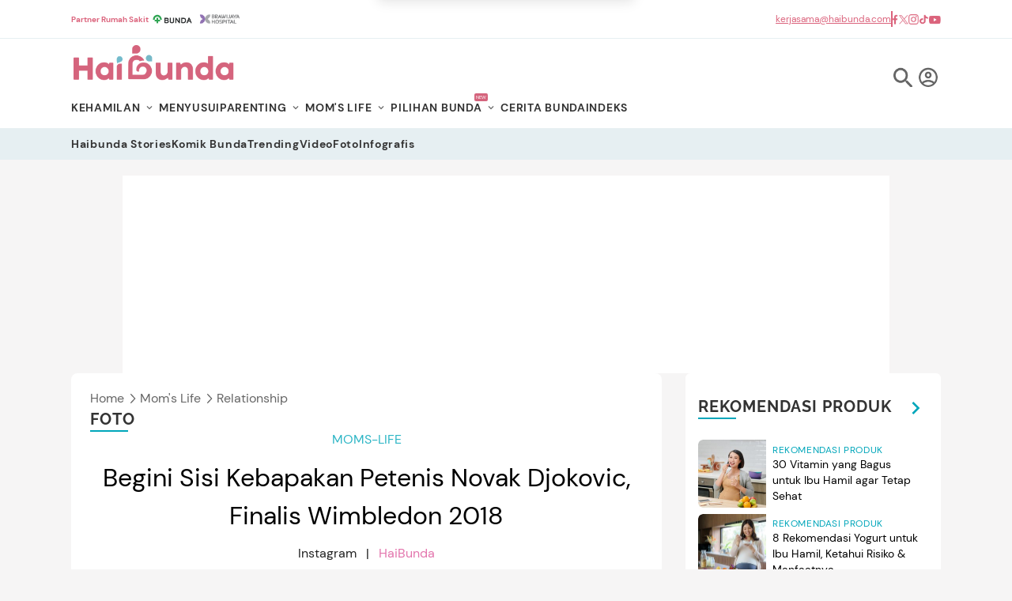

--- FILE ---
content_type: text/html; charset=UTF-8
request_url: https://www.haibunda.com/moms-life/20180715130207-69-22108/begini-sisi-kebapakan-petenis-novak-djokovic-finalis-wimbledon-2018/7
body_size: 30293
content:
<!DOCTYPE html>
<html lang="id-ID" class="smooth">

    <head>
    <title>Begini Sisi Kebapakan Petenis Novak Djokovic, Finalis Wimbledon 2018 - Foto 7</title>


            <link rel="dns-prefetch" href="https://cdn.haibunda.com" >
            <link rel="dns-prefetch" href="https://cdn.detik.net.id" >
            <link rel="dns-prefetch" href="https://securepubads.g.doubleclick.net" >
            <link rel="dns-prefetch" href="https://cdnstatic.detik.com" >
            <link rel="dns-prefetch" href="https://akcdn.detik.net.id" >
            <link rel="dns-prefetch" href="https://www.gstatic.com" >
            <link rel="dns-prefetch" href="https://www.google-analytics.com" >
            <link rel="dns-prefetch" href="https://partner.googleadservices.com" >
            <link rel="dns-prefetch" href="https://connect.detik.com" >
            <link rel="dns-prefetch" href="https://www.googletagmanager.com" >
<meta charset="utf-8">
<meta http-equiv="X-UA-Compatible" content="IE=edge">
<meta name="viewport" content="initial-scale = 1.0, user-scalable = no, width=device-width, height=device-height, maximum-scale=1.0">
<meta name="apple-mobile-web-app-capable" content="yes" />
<meta name="robots" content="max-snippet:-1">
<link rel="shortcut icon" href="https://cdn.haibunda.com/images/ico_haibunda.webp?v=5.3.1" type="image/x-icon" />
<link rel="icon" type="image/png" href="https://cdn.haibunda.com/images/ico_haibunda.webp?v=5.3.1" sizes="32x32">
<link rel="shortcut icon" href="https://cdn.haibunda.com/images/ico_haibunda.webp?v=5.3.1">
<link rel="alternate" media="only screen and (max-width: 640px)" href="https://www.haibunda.com/moms-life/20180715130207-69-22108/begini-sisi-kebapakan-petenis-novak-djokovic-finalis-wimbledon-2018" />
<link rel="canonical" href="https://www.haibunda.com/moms-life/20180715130207-69-22108/begini-sisi-kebapakan-petenis-novak-djokovic-finalis-wimbledon-2018" />
<meta name="robots" content="max-image-preview:large" />
<meta name="originalTitle" content="Begini Sisi Kebapakan Petenis Novak Djokovic, Finalis Wimbledon 2018" />
<meta name="description" content="Gahar di lapangan, petenis Novak Djokovic juga punya sisi kebapakan yang sweet banget lho. - Foto 7" />
<meta name="keywords" content="novak djokovic, keluarga novak djokovic, foto keluarga, wimbledon 2018" />
<meta name="twitter:card" content="summary_large_image"/>
<meta name="twitter:site" content="@haibundacom"/>
<meta name="twitter:site:id" content="864334585860980737" />
<meta name="twitter:creator" content="@haibundacom" />
<meta name="twitter:description" content="Gahar di lapangan, petenis Novak Djokovic juga punya sisi kebapakan yang sweet banget lho. - Foto 7" />
<meta name="twitter:image:src" content="https://akcdn.detik.net.id/api/wm/2018/07/15/4e269507-51dd-41bc-82a7-26e39eba3cca_169.png?w=650" />
<meta property="fb:admins" content="100000607566694" />
<meta property="fb:app_id" content="341571256274234" />
<meta property="article:author" content="https://www.facebook.com/HaiBundacom/" itemprop="author" />
<meta property="article:publisher" content="https://www.facebook.com/HaiBundacom/" />
<meta property="og:site_name" content="moms-life"/>
<meta property="og:title" content="Begini Sisi Kebapakan Petenis Novak Djokovic, Finalis Wimbledon 2018"/>
<meta property="og:url" content="https://www.haibunda.com/moms-life/20180715130207-69-22108/begini-sisi-kebapakan-petenis-novak-djokovic-finalis-wimbledon-2018"/>
<meta property="og:description" content="Gahar di lapangan, petenis Novak Djokovic juga punya sisi kebapakan yang sweet banget lho. - Foto 7" >
<meta property="og:image" content="https://akcdn.detik.net.id/visual/2018/07/15/4e269507-51dd-41bc-82a7-26e39eba3cca_169.png?w=650">
<meta property="og:image:width" content="650" />
<meta property="og:image:height" content="366" />
<meta property="og:type" content="article" />


<meta name="robots" content="index, follow" />
<meta name="kanalid" content="47-66-67-69" />
<meta name="articleid" content="22108" />
<meta name="articletype" content="multiplefoto" />
<meta name="publishdate" content="2018/07/15 13:00:07" />
<meta name="pagesize" content="8" />
<meta name="pagenumber" content="7" />
<meta name="videopresent" content="No" />
<meta name="contenttype" content="multiplefotophoto" />
<meta name="platform" content="desktop" />
<meta name="author" content="Instagram" />
<meta name="tag" content="foto keluarga,wimbledon 2018" />
<meta name="hl_nhl_wp" content="nonheadline-0" />
<meta name="hl_nhl_kanal" content="nonheadline-0-47-66-67-69" />
<meta name="site_name" content="haibunda" />
<meta name="googlebot-news" content="index, follow" />
<meta name="googlebot" content="index, follow" />
<meta name="dtk:acctype" content="acc-detikhaibunda" />
<meta name="dtk:subacctype" content="desktop" />
<meta name="dtk:articleid" content="22108" />
<meta name="dtk:kanalid" content="69" />
<meta name="dtk:namakanal" content="mom's life" />
<meta name="dtk:articletype" content="multiplefoto" />
<meta name="dtk:articledewasa" content="dewasatidak" />
<meta name="dtk:articlehoax" content="default" />
<meta name="dtk:createddate" content="2018/07/15 13:00:07" />
<meta name="dtk:createddateunix" content="1531634407000" />
<meta name="dtk:publishdate" content="2018/07/15 13:00:07" />
<meta name="dtk:publishdateunix" content="1531634407000" />
<meta name="dtk:contenttype" content="multiplefotophoto" />
<meta name="dtk:platform" content="desktop" />
<meta name="dtk:videopresent" content="No" />
<meta name="dtk:author" content="Instagram" />
<meta name="dtk:keywords" content="novak djokovic, keluarga novak djokovic, foto keluarga, wimbledon 2018" />
<meta name="dtk:thumbnailUrl" content="https://akcdn.detik.net.id/visual/2018/07/15/4e269507-51dd-41bc-82a7-26e39eba3cca_169.png?w=650" />
<meta name="dtk:pagenumber" content="7" />
<meta name="dtk:pagesize" content="8" />
<meta name="dtk:status" content="1" />
<meta name="dtk:custom-title" content="begini+sisi+kebapakan+petenis+novak+djokovic%2C+finalis+wimbledon+2018" />
<meta name="dtk:custom-type" content="detail" />
<meta name="dtk:custom-pagetype" content="foto" />
<meta name="dtk:custom-pagenumber" content="7" />
<meta name="dtk:custom-pagesize" content="8" />
<meta name="dtk:custom-siteid" content="6" />


<!-- s:dataStructure  -->



    <script type="application/ld+json">
    {
      "@context": "https://schema.org",
      "@type": "BreadcrumbList",
      "itemListElement": [{
        "@type": "ListItem",
        "position": 1,
        "name": "Home",
        "item": "https://www.haibunda.com/"
      },{
        "@type": "ListItem",
        "position": 2,
        "name": "moms-life",
        "item": "https://www.haibunda.com/moms-life"
      }]
    }
    </script>


    <script type="application/ld+json">
    {
        "@context": "http://schema.org",
        "@type": "WebPage",
        "headline": "Begini Sisi Kebapakan Petenis Novak Djokovic, Finalis Wimbledon 2018",
        "url": "https://www.haibunda.com/moms-life/20180715130207-69-22108/begini-sisi-kebapakan-petenis-novak-djokovic-finalis-wimbledon-2018",
        "datePublished": "2018-07-15T13:00:07+07:00",
        "image": "https://akcdn.detik.net.id/api/wm/2018/07/15/4e269507-51dd-41bc-82a7-26e39eba3cca_169.png",
        "thumbnailUrl": "https://akcdn.detik.net.id/api/wm/2018/07/15/4e269507-51dd-41bc-82a7-26e39eba3cca_169.png"
    }
    </script>

    <script type="application/ld+json">
        {
            "@context": "http://schema.org",
            "@type": "NewsArticle",
            "mainEntityOfPage": {
                "@type": "WebPage",
                "@id": "https://www.haibunda.com/moms-life/20180715130207-69-22108/begini-sisi-kebapakan-petenis-novak-djokovic-finalis-wimbledon-2018"
            },
            "headline": "Begini Sisi Kebapakan Petenis Novak Djokovic, Finalis Wimbledon 2018",

                        "image": {
                "@type": "ImageObject",
                "author": "Instagram",
                "contentLocation": "Jakarta",
                "contentUrl": "https://akcdn.detik.net.id/api/wm/2018/07/15/4e269507-51dd-41bc-82a7-26e39eba3cca_169.png",
                "datePublished": "2018-07-15T13:00:07+07:00",
                "description": "Novak Djokovic juga sosok ayah yang romantis. Baru-baru ini Novak dan istri, Jelena Djokovic merayakan ulang tahun pernikahan mereka yang keempat. (Foto: Instagram @jelenadjokovicndf)",
                "name": "Begini Sisi Kebapakan Petenis Novak Djokovic, Finalis Wimbledon 2018",
                "url": ""
            },
            
            
            "datePublished": "2018-07-15T13:00:07+07:00",
            "dateModified": "1970-01-01T07:00:00+07:00",
            "author": {
                "@type": "Person",
                "name": "Instagram"
            },
            "publisher": {
                "@type": "Organization",
                "name": "haibunda.com",
                "logo": {
                    "@type": "ImageObject",
                    "url": "https://cdn.haibunda.com/images/logo.webp?v=5.3.1"
                }
            },
            "description": "Gahar di lapangan, petenis Novak Djokovic juga punya sisi kebapakan yang sweet banget lho. - Foto 7"
        }
    </script>

    
    

<!-- e:dataStructure -->

            <link rel="amphtml" href="https://www.haibunda.com/moms-life/20180715130207-69-22108/begini-sisi-kebapakan-petenis-novak-djokovic-finalis-wimbledon-2018/amp">
    
    
            <link rel="stylesheet" href="https://cdn.haibunda.com/css/style.css?v=5.3.1">
            <link rel="stylesheet" href="https://cdn.haibunda.com/css/fonts.css?v=5.3.1">
    <script src="https://cdn.detik.net.id/libs/detik-vertical/js/jquery-3.6.0.min.js?v=haibunda.5.3.1"></script>
    
    <script type="text/javascript">var dtkGTMDL={data:{},getMeta:function(prop,val){e=document.head.querySelector("["+prop+"=\""+val+"\"]");if(e!==null){return e.content}
        return null},addDataLayer:function(prop,metaKey,dlKey=null){if(dlKey===null){dlKey=metaKey}
        val=dtkGTMDL.getMeta(prop,metaKey);if(val===null||val==""){return}
        dtkGTMDL.data[dlKey]=val},addCustomDimension:function(arr){for(i=0;i<arr.length;i++){switch(arr[i]){case "kanalid":dtkGTMDL.addDataLayer("name","kanalid");break;case "articleid":dtkGTMDL.addDataLayer("name","articleid");break;case "articletype":dtkGTMDL.addDataLayer("name","articletype");break;case "createdate":dtkGTMDL.addDataLayer("name","createdate");break;case "publishdate":dtkGTMDL.addDataLayer("name","publishdate");break;case "keyword":dtkGTMDL.addDataLayer("name","keywords","keyword");break;case "idfokus":dtkGTMDL.addDataLayer("name","idfokus");break;case "namafokus":dtkGTMDL.addDataLayer("name","namafokus");break;case "pagesize":dtkGTMDL.addDataLayer("name","pagesize");break;case "pagenumber":dtkGTMDL.addDataLayer("name","pagenumber");break;case "videopresent":dtkGTMDL.addDataLayer("name","videopresent");break;case "video_id":dtkGTMDL.addDataLayer("name","video_id");break;case "contenttype":dtkGTMDL.addDataLayer("name","contenttype");break;case "platform":dtkGTMDL.addDataLayer("name","platform");break;case "tag":dtkGTMDL.addDataLayer("name","tag");break;case "author":dtkGTMDL.addDataLayer("name","author");break;case "hl_nhl_wp":dtkGTMDL.addDataLayer("name","hl_nhl_wp");break;case "hl_nhl_kanal":dtkGTMDL.addDataLayer("name","hl_nhl_kanal");break;case "originalTitle":dtkGTMDL.addDataLayer("name","originalTitle");break;default:break}}},generate:function(){contenttype=dtkGTMDL.getMeta("name","contenttype");dtkGTMDL.addCustomDimension(["kanalid","articleid","articletype","createdate","publishdate","keyword","idfokus","namafokus","pagesize","pagenumber","videopresent","video_id","contenttype","platform","tag","author","hl_nhl_wp","hl_nhl_kanal","originalTitle"]);dtkGTMDL.data.event="articlePush";return dtkGTMDL.data}}
        dataLayer=[dtkGTMDL.generate()]</script>
    <script type="text/javascript">
        var EO_SUBCAT = '';
        var baseurl = 'https://www.haibunda.com';
        var dtma = '...';
        const rekomendasiTokenKey = 346520;
    </script>
    <script async id="ebx" src="https://applets.ebxcdn.com/ebx.js"></script>

            <!-- s:banner taghead -->
         <link rel="stylesheet" type="text/css" href="https://cdn.detik.net.id/commerce/desktop/css/detik.ads.css">
<script src="https://cdn.detik.net.id/commerce/commerce/dtk_commerce.js"></script>



<!-- BEGIN DFP TAG -->
<script async src="https://securepubads.g.doubleclick.net/tag/js/gpt.js"></script>
<script>
dfp_keywords = getKeywords();
  window.googletag = window.googletag || {cmd: []};
  googletag.cmd.push(function() {

// //Adslot 1 declaration
     var REFRESH_KEY = 'refresh';
     var REFRESH_VALUE = 'true';
//     // This slot is allowed to refresh, as it contains the targeting keys which have been declared for refresh.
      
      // googletag.defineSlot('/4905536/HaiBunda_desktop/parallax_detail', [[300, 250], [480, 600]], 'div-gpt-ad-1578298768391-0').
      // setTargeting(REFRESH_KEY, REFRESH_VALUE).
      // addService(googletag.pubads());
       
      //googletag.defineSlot('/4905536/HaiBunda_desktop/parallax', [[300, 250], [480, 600], [1, 1]], 'div-gpt-ad-1627061461410-0').
      //setTargeting(REFRESH_KEY, REFRESH_VALUE).
      //addService(googletag.pubads());
      
      //googletag.defineSlot('/4905536/HaiBunda_desktop/billboard', [970, 250], 'div-gpt-ad-1518087336318-0').
      //setTargeting(REFRESH_KEY, REFRESH_VALUE).
      //addService(googletag.pubads());
      
      // gpt_mediumrectangle1 = googletag.defineSlot('/4905536/HaiBunda_desktop/medium_rectangle1', [[300, 250], [300, 600]], 'div-gpt-ad-1514521146832-0').
      // setTargeting(REFRESH_KEY, REFRESH_VALUE).
      // addService(googletag.pubads());
    
//     // Number of seconds to wait after the slot becomes viewable.
     var SECONDS_TO_WAIT_AFTER_VIEWABILITY = 15;
     googletag.pubads().addEventListener('impressionViewable', function(event) {
     var slot = event.slot;
      if (slot.getTargeting(REFRESH_KEY).indexOf(REFRESH_VALUE) > -1) {
         setTimeout(function() {

           googletag.pubads().refresh([slot]);
         }, SECONDS_TO_WAIT_AFTER_VIEWABILITY * 1000);
       }
    });

gpt_mediumrectangle1 = "";
//googletag.defineSlot('/4905536/HaiBunda_desktop/medium_rectangle1', [[300, 250], [300, 600]], 'div-gpt-ad-1514521146832-0').addService(googletag.pubads());

//googletag.defineSlot('/4905536/HaiBunda_desktop/billboard', [970, 250], 'div-gpt-ad-1518087336318-0').addService(googletag.pubads());

//googletag.defineOutOfPageSlot('/4905536/HaiBunda_desktop/inbetween', 'div-gpt-ad-1622808425666-0').addService(googletag.pubads());

//googletag.defineSlot('/4905536/HaiBunda_desktop/medium_rectangle2', [300, 250], 'div-gpt-ad-1593668860576-0').addService(googletag.pubads());

//googletag.defineSlot('/4905536/HaiBunda_desktop/skyscrapper', [160, 600], 'div-gpt-ad-1547647337827-0').addService(googletag.pubads());

//googletag.defineSlot('/4905536/HaiBunda_desktop/parallax', [[300, 250], [480, 600], [1, 1]], 'div-gpt-ad-1627061461410-0').addService(googletag.pubads());

gpt_bottomframeclose = "";
//googletag.defineSlot('/4905536/HaiBunda_desktop/bottomframe', [[728, 90], [1, 1], [970, 50]], 'div-gpt-ad-1612421247816-0').addService(googletag.pubads());

//googletag.defineSlot('/4905536/HaiBunda_desktop/newsfeed1', ['fluid'], 'div-gpt-ad-1572287827545-0').setTargeting('pos', ['newsfeed1']).addService(googletag.pubads());

//;googletag.defineOutOfPageSlot('/4905536/HaiBunda_desktop/newsfeed1', 'div-gpt-ad-1686897236819-0').addService(googletag.pubads());

//googletag.defineOutOfPageSlot('/4905536/HaiBunda_desktop/newsfeed2', 'div-gpt-ad-1686897409369-0').addService(googletag.pubads());

//googletag.defineSlot('/4905536/HaiBunda_desktop/newsfeed2', ['fluid'], 'div-gpt-ad-1514538137766-0').setTargeting('pos', ['newsfeed2']).addService(googletag.pubads());

//googletag.defineSlot('/4905536/HaiBunda_desktop/Billboard2', [970, 250], 'div-gpt-ad-1692873088232-0').addService(googletag.pubads());
//googletag.defineSlot('/4905536/HaiBunda_desktop/hiddenquiz', [1, 1], 'div-gpt-ad-1608881405874-0').addService(googletag.pubads());

gpt_balloon = "";
//googletag.defineSlot('/4905536/HaiBunda_desktop/ballon_ads', [400, 250], 'div-gpt-ad-1613231080942-0').addService(googletag.pubads());

//googletag.defineSlot('/4905536/HaiBunda_desktop/inbetween', [1, 1], 'div-gpt-ad-1621230061878-0').addService(googletag.pubads());

//googletag.defineSlot('/4905536/HaiBunda_desktop/skinner_right', [[160, 600], [300, 700]], 'div-gpt-ad-1582614128212-0').addService(googletag.pubads());

//googletag.defineSlot('/4905536/HaiBunda_desktop/skinner_left', [[160, 600], [300, 700]], 'div-gpt-ad-1582614374849-0').addService(googletag.pubads());


//googletag.defineSlot('/4905536/HaiBunda_desktop/native_terkait', ['fluid'], 'div-gpt-ad-1631271975239-0').addService(googletag.pubads());

//googletag.defineSlot('/4905536/HaiBunda_desktop/newstag', [1, 1], 'div-gpt-ad-1635408778861-0').addService(googletag.pubads());

//googletag.defineOutOfPageSlot('/4905536/HaiBunda_desktop/cpv_horizontal', 'div-gpt-ad-1678257902103-0').addService(googletag.pubads());

//googletag.defineSlot('/4905536/HaiBunda_desktop/topframe', [[970, 50], [1104, 50]], 'div-gpt-ad-1652332150199-0').addService(googletag.pubads());

googletag.pubads().addEventListener('slotRenderEnded', function(event) {
try {
if (event.slot == gpt_balloon && !event.isEmpty) {
var containsAdBalloon = !event.isEmpty,
widthBalloon = event.size[0],
heightBalloon = event.size[1];
$('.balloon').show();
$('.balloon_close').show();
if (heightBalloon == 600 && widthBalloon == 300){
$('.balloon').css({'height':'600px','width':'300px'});
}
}


if (event.slot == gpt_bottomframeclose && !event.isEmpty){
    var containsAdBF = !event.isEmpty,
        widthBF = event.size[0],
        heightBF = event.size[1];
        console.log(widthBF);
         console.log(heightBF);
    if (heightBF == 1 && widthBF == 1){
        $('.bottom_banner_bar').show();
        $('.bottom_banner_bar').css("min-height","1px");
        $('.close_tbot').hide();
    }
    else if (heightBF == 90 && widthBF == 728){
        $('.bottom_banner_bar').css("min-height","90px");
        $('.close_tbot').css("margin-top","-110px");
        $('.bottom_banner_bar').show();
        $('#adv-callback').show();
        $('.close_tbot').show();
    }
    else if (heightBF == 50 && widthBF == 970){
        $('.bottom_banner_bar').css("min-height","50px");
        $('.close_tbot').css("margin-top","-65px");
        $('.bottom_banner_bar').show();
        $('.close_tbot').show();
    }
    else{
        $('.close_tbot').hide();
        $('.bottom_banner_bar').hide();
    }
}
if (event.slot == gpt_mediumrectangle1 && !event.isEmpty ){
var containsAdMR1 = !event.isEmpty,
widthMR1 = event.size[0],
heightMR1 = event.size[1];
//$(".m-r1").css("height", heightMR1);
//$(window).scroll(function(){stickyMR1();});
}
if (event.slot == gpt_mediumrectangle2 && !event.isEmpty ){
var containsAdMR2 = !event.isEmpty,
widthMR2 = event.size[0],
heightMR2 = event.size[1];
$(".m-r2").css("height", heightMR2);
//$(window).scroll(function(){stickyMR2();});
}
} catch (e) {
console.log(e);
}
});

    googletag.pubads().setTargeting('site', ['haibunda']).setTargeting('medium', ['desktop']);
    googletag.pubads().collapseEmptyDivs(true); googletag.pubads().setTargeting('keyvalue', dfp_keywords);    
    googletag.pubads().setTargeting('Keyword_tag', dfp_keywords);

    googletag.enableServices();
  });

   function refreshPositionSlot(slot) {
    googletag.cmd.push(function() {
      var displaySlot = googletag.display(slot);
      googletag.pubads().refresh([displaySlot]);
    });
  }

  function refreshSlotDfp(pos) {
    var label = {
      //mediumrectangle1: 'div-gpt-ad-1514521146832-0',
      //newsfeed2: 'div-gpt-ad-1686897409369-0',
      //skyscraper:'div-gpt-ad-1547647337827-0',
      billboard:'div-gpt-ad-1518087336318-0',
      //horizontal:'div-gpt-ad-1692873088232-0',
      //mediumrectangle2:'div-gpt-ad-1514521215095-0',
      bottomframe:'div-gpt-ad-1612421247816-0',
      //newstag:'div-gpt-ad-1678257902103-0',
      parallax1:'div-gpt-ad-1627061461410-0',
      //newsfeed1:'div-gpt-ad-1686897236819-0',
      parallaxindetail:'div-gpt-ad-1578298768391-0'
    };
    if (typeof label[pos] != "undefined") {
      refreshPositionSlot(label[pos]);
    }
  }
</script>
<!-- END DFP TAG -->

<script async src="https://pagead2.googlesyndication.com/pagead/js/adsbygoogle.js?client=ca-pub-5870362480597980"
     crossorigin="anonymous"></script>
        <!-- e:banner taghead -->
    
    

    <!-- s:gtm haibunda -->
                        <!--s:dtkprv-->
<!-- Google Tag Manager -->
<script>(function(w,d,s,l,i){w[l]=w[l]||[];w[l].push({'gtm.start':
new Date().getTime(),event:'gtm.js'});var f=d.getElementsByTagName(s)[0],
j=d.createElement(s),dl=l!='dataLayer'?'&l='+l:'';j.async=true;j.src=
'https://www.googletagmanager.com/gtm.js?id='+i+dl;f.parentNode.insertBefore(j,f);
})(window,document,'script','dataLayer','GTM-WGBMBG8');</script>
<!-- End Google Tag Manager -->
<!--e:dtkprv-->            
    
</head>

    <body class="flex min-h-screen flex-col bg-hb-bgmain">
        
                                    <!--s:dtkprv-->
<!-- Google Tag Manager (noscript) -->
<noscript><iframe src="https://www.googletagmanager.com/ns.html?id=GTM-WGBMBG8"
height="0" width="0" style="display:none;visibility:hidden"></iframe></noscript>
<!-- End Google Tag Manager (noscript) -->
<!--e:dtkprv-->                     
                                <!-- s:banner skinner -->
            <style>
ins a{
        position: absolute;
    width: 160px;
    height: 600px;
    left: 0;
    right: 0;
    margin: auto;    
}
</style>
<div class="ads billboard__skinner fixed top-[120px] left-[50%] -ml-[720px] z-[12345]" id="skinner-left">
    <div class="sticky top-20 z-20 w-[160px] text-center" aria-label="navigation">
<ins data-labelname="skinnerkiri" data-revive-zoneid="3717" data-revive-id="0cceecb9cae9f51a31123c541910d59b"></ins>
        <div class="absolute top-0 left-0 right-0 bottom-0 m-auto grid w-full items-center text-white">
        </div>
    </div>
</div>

<div class="ads billboard__skinner fixed top-[120px] right-[50%] -mr-[720px] z-[12345]" id="skinner-right">
    <div class=" sticky top-20 right-0 z-20 w-[160px] text-center" aria-label="navigation">
<ins data-labelname="skinnerkanan" data-revive-zoneid="3718" data-revive-id="0cceecb9cae9f51a31123c541910d59b"></ins>
        <div class="absolute top-0 left-0 right-0 bottom-0 m-auto grid w-full items-center text-white">
        </div>
    </div>
</div>            <!-- e:banner skinner -->
            
            <!-- s:banner balloonads -->
                         <!-- e:banner balloonads -->

            <!-- s:banner topframe -->
                         <!-- e:banner topframe -->

            <!-- s:banner bottomframe -->
             <blank id="bottomframe_blank"></blank>            <!-- e:banner bottomframe -->
                <div class="pushnotif w-[330px] h-auto m-auto bg-white text-hb-black p-2 rounded-md shadow-lg fixed top-0 -mt-[170px] z-[12345] left-0 right-0 ease-in duration-700" id="push-notif">
    <div class="pushnotif__inner flex justify-center items-start h-full">
        <div class="logo-hb w-[50px]">
            <img alt="Terpopuler" class="object-cover aspect-square w-[50px]" width="100" height="100" src="https://cdn.haibunda.com/images/logo-hb.webp?v=5.3.1" loading="lazy" decoding="async">
        </div>
        <div class="text-push h-full flex items-center pl-4 text-[13px] w-[75%]">
            <div class="text-push-inner">
                <div class="font-semibold mb-2">Aktifkan notifikasi untuk dapat info terkini, Bun!</div>
                <div class="font-thin">Bunda dapat menonaktifkan kapanpun melalui pengaturan browser.</div>
                <div class="button-submit flex items-center justify-end mt-3">
                    <div class="bg-[#ededed] text-hb-pink py-2 px-4 rounded-sm mx-1 hover:cursor-pointer" id="no-notif" onclick="pushNotif()">Nanti saja</div>
                    <div class="text-white bg-hb-bondilight2 py-2 px-4 rounded-sm mx-1 hover:cursor-pointer" id="yes-notif" onclick="pushNotif()">Aktifkan</div>
                </div>
            </div>
        </div>
    </div>
</div>

<script src="https://cdn.haibunda.com/js/pushnotif.js?v=5.3.1"></script>
        <div class="search fixed top-0 left-0 z-[12345] hidden h-[100vh] w-full" id="search-popup">
    <div class="search__bg-opacity absolute top-0 left-0 -z-[1] h-full w-full bg-white opacity-90 content-['']">
    </div>
    <div class="search__form-search m-auto flex h-full w-[650px] items-center justify-center relative">
        <div class="icon-close hover:cursor-pointer h-full w-full absolute top-[25%] right-0 text-right" id="icon-close"
            onclick="closePopup()">
            <svg width="1em" height="1em" viewBox="0 0 48 48" class="w-8 ml-auto" data-icon="icon-park-outline:close">
                <symbol id="ai:icon-park-outline:close">
                    <path fill="none" stroke="currentColor" stroke-linecap="round" stroke-linejoin="round"
                        stroke-width="4" d="m8 8l32 32M8 40L40 8" />
                </symbol>
                <use xlink:href="#ai:icon-park-outline:close"></use>
            </svg>
        </div>
        <div class="search__form-inner relative w-full">
            <img alt="Logo Haibunda" class="object-contain w-52 mx-auto my-5" width="450" height="66"
                src="https://cdn.haibunda.com/images/logo.webp?v=5.3.1" loading="lazy" decoding="async">
            <form action="/search" method="get" id="search-form">
                <input class="h-[40px] w-full rounded-md border border-[#E6E6E6] px-4" id="input-search" size="100"
                    placeholder="Search" name="query">
                <a href="#" type="submit" onclick="document.getElementById('search-form').submit();">
                    <svg width="1em" height="1em" viewBox="0 0 24 24" class="w-5 absolute bottom-[10px] right-2"
                        data-icon="ic:twotone-search">
                        <symbol id="ai:ic:twotone-search">
                            <path fill="currentColor"
                                d="M15.5 14h-.79l-.28-.27A6.471 6.471 0 0 0 16 9.5A6.5 6.5 0 1 0 9.5 16c1.61 0 3.09-.59 4.23-1.57l.27.28v.79l5 4.99L20.49 19zm-6 0C7.01 14 5 11.99 5 9.5S7.01 5 9.5 5S14 7.01 14 9.5S11.99 14 9.5 14" />
                        </symbol>
                        <use xlink:href="#ai:ic:twotone-search"></use>
                    </svg>
                </a>
            </form>
            <p id="demo"></p>
        </div>
    </div>
</div>
<span class="sr-only" aria-hidden="true">HaiBunda</span>
<div class="border-b border-b-hb-bondilight6 bg-white">
    <div class="container flex justify-between text-hb-pinkdark">
        <ul class="flex gap-4 items-center py-1.5">
            <a href="https://www.haibunda.com/parenting/20250313144003-60-362054/kenapa-kerja-sama-haibunda-dan-rumah-sakit-terbesar-di-indonesia-penting-untuk-bunda-dan-keluarga" target="_blank" class="font-semibold text-[10px]">Partner Rumah Sakit</a>
            <li>
                <a href="https://www.haibunda.com/tag/rs+bunda" target="_blank" class="w-[60px] h-[36px] block">
                    <img src="https://cdn.haibunda.com/images/partner/logo_rs1.png?v=5.3.1" alt="HaiBunda" class="w-full h-full object-contain" width="300" height="100" loading="lazy" decoding="async">
                </a>
            </li>
            <li>
                <a href="https://www.haibunda.com/tag/brawijaya+hospital+clinic" target="_blank" class="w-[60px] h-[36px] block">
                    <img src="https://cdn.haibunda.com/images/partner/logo_rs_brawijaya.png?v=5.3.1" alt="HaiBunda" class="w-full h-full object-contain" width="300" height="100" loading="lazy" decoding="async">
                </a>
            </li>
        </ul>
        <ul class="flex items-center gap-4 text-xs">
            <li class="underline">
                <a href="/cdn-cgi/l/email-protection#85eee0f7efe4f6e4e8e4c5ede4ece7f0ebe1e4abe6eae8" dtr-evt="header" dtr-sec="socmed" dtr-act="socmed" onclick="_pt(this)" dtr-ttl="email">
                    <span class="__cf_email__" data-cfemail="056e60776f6476646864456d646c67706b61642b666a68">[email&#160;protected]</span>
                </a>
            </li>
            <span class="h-5 w-[2px] bg-hb-pinkdark"></span>
            <li>
                <a href="https://www.facebook.com/HaiBundacom/" rel="nofollow" dtr-evt="header" dtr-sec="socmed" dtr-act="socmed"
                    onclick="_pt(this)" dtr-ttl="facebook">
                    <img src="https://cdn.haibunda.com/images/partner/fb-pink.png?v=5.3.1" alt="HaiBunda" class="h-[13px] w-auto"
                        width="300" height="100" loading="lazy" decoding="async">
                </a>
            </li>
            <li>
                <a href="https://x.com/haibundacom" rel="nofollow" dtr-evt="header" dtr-sec="socmed" dtr-act="socmed"
                    onclick="_pt(this)" dtr-ttl="x">
                    <img src="https://cdn.haibunda.com/images/partner/twitter-pink.png?v=5.3.1" rel="nofollow" alt="HaiBunda"
                        class="h-[13px] w-auto" width="300" height="100" loading="lazy" decoding="async">
                </a>
            </li>
            <li>
                <a href="https://www.instagram.com/haibundacom/" rel="nofollow" dtr-evt="header" dtr-sec="socmed" dtr-act="socmed"
                    onclick="_pt(this)" dtr-ttl="instagram">
                    <img src="https://cdn.haibunda.com/images/partner/ig-pink.png?v=5.3.1" alt="HaiBunda" class="h-[13px] w-auto"
                        width="300" height="100" loading="lazy" decoding="async">
                </a>
            </li>
            <li>
                <a href="https://www.tiktok.com/@haibunda" rel="nofollow" dtr-evt="header" dtr-sec="socmed" dtr-act="socmed"
                    onclick="_pt(this)" dtr-ttl="tiktok">
                    <img src="https://cdn.haibunda.com/images/partner/tiktok-pink.png?v=5.3.1" alt="HaiBunda" class="h-[13px] w-auto"
                        width="300" height="100" loading="lazy" decoding="async">
                </a>
            </li>
            <li>
                <a href="https://www.youtube.com/c/HaiBundacom" rel="nofollow" dtr-evt="header" dtr-sec="socmed" dtr-act="socmed"
                    onclick="_pt(this)" dtr-ttl="youtube">
                    <img src="https://cdn.haibunda.com/images/partner/youtube-pink.png?v=5.3.1" alt="HaiBunda"
                        class="h-[13px] w-auto" width="300" height="100" loading="lazy" decoding="async">
                </a>
            </li>
        </ul>
    </div>
</div>
<nav class="bg-white font-dmsans sticky top-0 z-[1234] flex flex-col text-sm" aria-label="navigation">
    <div class="container">
        <div class="bleed-[#57BECF] rmd-firstmenu flex items-end justify-between pt-2">
            <a href="https://www.haibunda.com" dtr-evt="header" dtr-sec="logo haibunda" dtr-act="logo haibunda" onclick="_pt(this)">
                <img src="https://cdn.haibunda.com/images/logo.webp?v=5.3.1" alt="Logo Haibunda" class="object-contain w-52 rmd-logo" width="450" height="66" loading="lazy" decoding="async">
            </a>
            <div class="flex items-center gap-2" role="navigation" aria-label="User Login and Search">
                <div class="text-hb-blacklighter1 text-xs leading-3 tracking-wider mx-1 transition-colors hover:text-black hover:cursor-pointer" id="search-icon" onclick="searchPopup();_pt(this)" dtr-evt="header" dtr-sec="button search" dtr-act="button search">
                    <img src="https://cdn.haibunda.com/images/search-menu.png?v=5.3.1" class="w-[24px]" alt="Search Icon">
                </div>
                <div class="user-menu relative mx-1 ">
                    <a href="#" id="connectDetikAvatarContainer" dtr-evt="header" dtr-sec="profile" dtr-act="profile" onclick="_pt(this)" class="text-hb-blacklighter1 text-xs leading-3 tracking-wider transition-colors hover:text-black">
                        <img src="https://cdn.haibunda.com/images/user.png?v=5.3.1" class="w-[24px] rounded-full" alt="User Icon" id="connectDetikAvatar">
                    </a>
                    <ul class="dropdown-user bg-hb-bgmain absolute z-[124] top-full -left-[120px] min-w-[150px] max-w-fit hidden whitespace-nowrap rounded-md shadow hover:pointer-events-auto">
                        <!-- non login -->
                        <li>
                            <a href="https://connect.detik.com/accounts/register?clientId=10166&redirectUrl=https%3A%2F%2Fwww.haibunda.com%2Fauthorize&backURL=https%3A%2F%2Fwww.haibunda.com%2Fmoms-life%2F20180715130207-69-22108%2Fbegini-sisi-kebapakan-petenis-novak-djokovic-finalis-wimbledon-2018%2F7" 
                            class="to_reg NotLogin text-hb-blacklighter1 hover:bg-hb-bondi  flex rounded-md px-5 py-2.5 font-bold tracking-wider transition-all hover:text-white" 
                            dtr-evt="header" dtr-sec="button daftar" dtr-act="button daftar" onclick="_pt(this)">DAFTAR</a>
                        </li>
                        <li>
                            <a href="https://connect.detik.com/oauth/authorize?clientId=10166&redirectUrl=https%3A%2F%2Fwww.haibunda.com%2Fauthorize%3Fu%3Dhttps%3A%2F%2Fwww.haibunda.com%2Fmoms-life%2F20180715130207-69-22108%2Fbegini-sisi-kebapakan-petenis-novak-djokovic-finalis-wimbledon-2018%2F7&backURL=https%3A%2F%2Fwww.haibunda.com%2Fmoms-life%2F20180715130207-69-22108%2Fbegini-sisi-kebapakan-petenis-novak-djokovic-finalis-wimbledon-2018%2F7" 
                            class="to_login NotLogin text-hb-blacklighter1 hover:bg-hb-bondi flex rounded-md px-5 py-2.5 font-bold tracking-wider transition-all hover:text-white" 
                            dtr-evt="header" dtr-sec="button login" dtr-act="button login" onclick="_pt(this)">MASUK</a>
                        </li>
                        <!-- non login -->
                        <!-- login -->
                        <li>
                            <a href="#" id="UsernameInfo" 
                            class="HasLogin text-hb-blacklighter1 hover:bg-hb-bondi flex rounded-md px-5 py-2.5 font-bold tracking-wider transition-all hover:text-white" style="display: none;" dtr-evt="header" dtr-sec="button akun" dtr-act="button akun" onclick="_pt(this)"></a>
                        </li>
                        <li>
                            <a href="https://connect.detik.com/oauth/signout?redirectUrl=https%3A%2F%2Fwww.haibunda.com%2Fmoms-life%2F20180715130207-69-22108%2Fbegini-sisi-kebapakan-petenis-novak-djokovic-finalis-wimbledon-2018%2F7" 
                            class="HasLogin text-hb-blacklighter1 hover:bg-hb-bondi flex rounded-md px-5 py-2.5 font-bold tracking-wider transition-all hover:text-white" style="display: none;" dtr-evt="header" dtr-sec="button keluar" dtr-act="button keluar" onclick="_pt(this)">KELUAR</a>
                        </li>
                        <!-- login -->
                    </ul>
                </div>
            </div>
        </div>
        <ul class="flex items-center gap-4 my-4" role="navigation" aria-label="Menu Primary">
             
                        <li class="group relative flex">
                <a href="https://www.haibunda.com/kehamilan" class="group transition-colors flex items-center tracking-wider font-bold hover:text-[#75BECD] text-hb-blacklighter1" dtr-evt="header" dtr-sec="first navbar" dtr-act="first navbar" onclick="_pt(this)" dtr-idx="1" dtr-ttl="KEHAMILAN">
                    KEHAMILAN  
                    <svg width="1em" height="1em" viewBox="0 0 24 24" class="w-6 text-hb-blacklighter2 transition-colors group-hover:text-hb-bondi" data-icon="mdi:chevron-down">
                        <symbol id="ai:mdi:chevron-down">
                            <path fill="currentColor" d="M7.41 8.58L12 13.17l4.59-4.59L18 10l-6 6l-6-6z" />
                        </symbol>
                        <use xlink:href="#ai:mdi:chevron-down"></use>
                    </svg> 
                     
                </a>
                     
                    <ul class="bg-white pointer-events-none absolute top-full z-[11] left-0 whitespace-nowrap rounded-md opacity-0 shadow group-hover:pointer-events-auto group-hover:opacity-100"> 
                     
                                                <li>
                            <a href="https://www.haibunda.com/tag/program+hamil" class="text-hb-blacklighter1 hover:text-hb-blacklighter1 hover:bg-[#e5f0a4] flex rounded-md px-5 py-2.5 font-bold tracking-wider transition-all" dtr-evt="header" dtr-sec="first navbar" dtr-act="first navbar" onclick="_pt(this)" dtr-idx="2" dtr-ttl="Program Hamil">
                                Program Hamil                            </a>
                        </li> 
                     
                                                <li>
                            <a href="https://www.haibunda.com/tag/trimester+1" class="text-hb-blacklighter1 hover:text-hb-blacklighter1 hover:bg-[#e5f0a4] flex rounded-md px-5 py-2.5 font-bold tracking-wider transition-all" dtr-evt="header" dtr-sec="first navbar" dtr-act="first navbar" onclick="_pt(this)" dtr-idx="3" dtr-ttl="Trimester Satu">
                                Trimester Satu                            </a>
                        </li> 
                     
                                                <li>
                            <a href="https://www.haibunda.com/tag/trimester+2" class="text-hb-blacklighter1 hover:text-hb-blacklighter1 hover:bg-[#e5f0a4] flex rounded-md px-5 py-2.5 font-bold tracking-wider transition-all" dtr-evt="header" dtr-sec="first navbar" dtr-act="first navbar" onclick="_pt(this)" dtr-idx="4" dtr-ttl="Trimester Dua">
                                Trimester Dua                            </a>
                        </li> 
                     
                                                <li>
                            <a href="https://www.haibunda.com/tag/trimester+3" class="text-hb-blacklighter1 hover:text-hb-blacklighter1 hover:bg-[#e5f0a4] flex rounded-md px-5 py-2.5 font-bold tracking-wider transition-all" dtr-evt="header" dtr-sec="first navbar" dtr-act="first navbar" onclick="_pt(this)" dtr-idx="5" dtr-ttl="Trimester Tiga">
                                Trimester Tiga                            </a>
                        </li> 
                     
                                                <li>
                            <a href="https://www.haibunda.com/tag/persalinan" class="text-hb-blacklighter1 hover:text-hb-blacklighter1 hover:bg-[#e5f0a4] flex rounded-md px-5 py-2.5 font-bold tracking-wider transition-all" dtr-evt="header" dtr-sec="first navbar" dtr-act="first navbar" onclick="_pt(this)" dtr-idx="6" dtr-ttl="Persalinan">
                                Persalinan                            </a>
                        </li> 
                     
                </ul> 
                 
                            </li> 
             
                        <li class="group relative flex">
                <a href="https://www.haibunda.com/menyusui" class="group transition-colors flex items-center tracking-wider font-bold hover:text-[#75BECD] text-hb-blacklighter1" dtr-evt="header" dtr-sec="first navbar" dtr-act="first navbar" onclick="_pt(this)" dtr-idx="7" dtr-ttl="MENYUSUI">
                    MENYUSUI  
                </a>
                 
                            </li> 
             
                        <li class="group relative flex">
                <a href="https://www.haibunda.com/parenting" class="group transition-colors flex items-center tracking-wider font-bold hover:text-[#75BECD] text-hb-blacklighter1" dtr-evt="header" dtr-sec="first navbar" dtr-act="first navbar" onclick="_pt(this)" dtr-idx="8" dtr-ttl="PARENTING">
                    PARENTING  
                    <svg width="1em" height="1em" viewBox="0 0 24 24" class="w-6 text-hb-blacklighter2 transition-colors group-hover:text-hb-bondi" data-icon="mdi:chevron-down">
                        <symbol id="ai:mdi:chevron-down">
                            <path fill="currentColor" d="M7.41 8.58L12 13.17l4.59-4.59L18 10l-6 6l-6-6z" />
                        </symbol>
                        <use xlink:href="#ai:mdi:chevron-down"></use>
                    </svg> 
                     
                </a>
                     
                    <ul class="bg-white pointer-events-none absolute top-full z-[11] left-0 whitespace-nowrap rounded-md opacity-0 shadow group-hover:pointer-events-auto group-hover:opacity-100"> 
                     
                                                <li>
                            <a href="https://www.haibunda.com/tag/0+-+6+bulan" class="text-hb-blacklighter1 hover:text-hb-blacklighter1 hover:bg-[#e5f0a4] flex rounded-md px-5 py-2.5 font-bold tracking-wider transition-all" dtr-evt="header" dtr-sec="first navbar" dtr-act="first navbar" onclick="_pt(this)" dtr-idx="9" dtr-ttl="0-6 Bulan">
                                0-6 Bulan                            </a>
                        </li> 
                     
                                                <li>
                            <a href="https://www.haibunda.com/tag/7+-+12+bulan" class="text-hb-blacklighter1 hover:text-hb-blacklighter1 hover:bg-[#e5f0a4] flex rounded-md px-5 py-2.5 font-bold tracking-wider transition-all" dtr-evt="header" dtr-sec="first navbar" dtr-act="first navbar" onclick="_pt(this)" dtr-idx="10" dtr-ttl="7-12 Bulan">
                                7-12 Bulan                            </a>
                        </li> 
                     
                                                <li>
                            <a href="https://www.haibunda.com/tag/1+-+3+tahun" class="text-hb-blacklighter1 hover:text-hb-blacklighter1 hover:bg-[#e5f0a4] flex rounded-md px-5 py-2.5 font-bold tracking-wider transition-all" dtr-evt="header" dtr-sec="first navbar" dtr-act="first navbar" onclick="_pt(this)" dtr-idx="11" dtr-ttl="1-3 Tahun">
                                1-3 Tahun                            </a>
                        </li> 
                     
                                                <li>
                            <a href="https://www.haibunda.com/tag/4+-+6+tahun" class="text-hb-blacklighter1 hover:text-hb-blacklighter1 hover:bg-[#e5f0a4] flex rounded-md px-5 py-2.5 font-bold tracking-wider transition-all" dtr-evt="header" dtr-sec="first navbar" dtr-act="first navbar" onclick="_pt(this)" dtr-idx="12" dtr-ttl="4-6 Tahun">
                                4-6 Tahun                            </a>
                        </li> 
                     
                                                <li>
                            <a href="https://www.haibunda.com/tag/usia+anak+sekolah" class="text-hb-blacklighter1 hover:text-hb-blacklighter1 hover:bg-[#e5f0a4] flex rounded-md px-5 py-2.5 font-bold tracking-wider transition-all" dtr-evt="header" dtr-sec="first navbar" dtr-act="first navbar" onclick="_pt(this)" dtr-idx="13" dtr-ttl="Usia Sekolah">
                                Usia Sekolah                            </a>
                        </li> 
                     
                </ul> 
                 
                            </li> 
             
                        <li class="group relative flex">
                <a href="https://www.haibunda.com/moms-life" class="group transition-colors flex items-center tracking-wider font-bold hover:text-[#75BECD] text-hb-blacklighter1" dtr-evt="header" dtr-sec="first navbar" dtr-act="first navbar" onclick="_pt(this)" dtr-idx="14" dtr-ttl="MOM'S LIFE">
                    MOM'S LIFE  
                    <svg width="1em" height="1em" viewBox="0 0 24 24" class="w-6 text-hb-blacklighter2 transition-colors group-hover:text-hb-bondi" data-icon="mdi:chevron-down">
                        <symbol id="ai:mdi:chevron-down">
                            <path fill="currentColor" d="M7.41 8.58L12 13.17l4.59-4.59L18 10l-6 6l-6-6z" />
                        </symbol>
                        <use xlink:href="#ai:mdi:chevron-down"></use>
                    </svg> 
                     
                </a>
                     
                    <ul class="bg-white pointer-events-none absolute top-full z-[11] left-0 whitespace-nowrap rounded-md opacity-0 shadow group-hover:pointer-events-auto group-hover:opacity-100"> 
                     
                                                <li>
                            <a href="https://www.haibunda.com/relationship" class="text-hb-blacklighter1 hover:text-hb-blacklighter1 hover:bg-[#e5f0a4] flex rounded-md px-5 py-2.5 font-bold tracking-wider transition-all" dtr-evt="header" dtr-sec="first navbar" dtr-act="first navbar" onclick="_pt(this)" dtr-idx="15" dtr-ttl="Relationship">
                                Relationship                            </a>
                        </li> 
                     
                                                <li>
                            <a href="https://www.haibunda.com/fashion-and-beauty" class="text-hb-blacklighter1 hover:text-hb-blacklighter1 hover:bg-[#e5f0a4] flex rounded-md px-5 py-2.5 font-bold tracking-wider transition-all" dtr-evt="header" dtr-sec="first navbar" dtr-act="first navbar" onclick="_pt(this)" dtr-idx="16" dtr-ttl="Fashion and Beauty">
                                Fashion and Beauty                            </a>
                        </li> 
                     
                                                <li>
                            <a href="https://www.haibunda.com/home-and-living" class="text-hb-blacklighter1 hover:text-hb-blacklighter1 hover:bg-[#e5f0a4] flex rounded-md px-5 py-2.5 font-bold tracking-wider transition-all" dtr-evt="header" dtr-sec="first navbar" dtr-act="first navbar" onclick="_pt(this)" dtr-idx="17" dtr-ttl="Home and Living">
                                Home and Living                            </a>
                        </li> 
                     
                                                <li>
                            <a href="https://www.haibunda.com/resep" class="text-hb-blacklighter1 hover:text-hb-blacklighter1 hover:bg-[#e5f0a4] flex rounded-md px-5 py-2.5 font-bold tracking-wider transition-all" dtr-evt="header" dtr-sec="first navbar" dtr-act="first navbar" onclick="_pt(this)" dtr-idx="18" dtr-ttl="Resep">
                                Resep                            </a>
                        </li> 
                     
                </ul> 
                 
                            </li> 
             
                        <li class="group relative flex">
                <a href="https://www.haibunda.com/rekomendasi-produk" class="group transition-colors flex items-center tracking-wider font-bold hover:text-[#75BECD] text-hb-blacklighter1" dtr-evt="header" dtr-sec="first navbar" dtr-act="first navbar" onclick="_pt(this)" dtr-idx="19" dtr-ttl="PILIHAN BUNDA">
                    PILIHAN BUNDA  
                    <svg width="1em" height="1em" viewBox="0 0 24 24" class="w-6 text-hb-blacklighter2 transition-colors group-hover:text-hb-bondi" data-icon="mdi:chevron-down">
                        <symbol id="ai:mdi:chevron-down">
                            <path fill="currentColor" d="M7.41 8.58L12 13.17l4.59-4.59L18 10l-6 6l-6-6z" />
                        </symbol>
                        <use xlink:href="#ai:mdi:chevron-down"></use>
                    </svg> 
                     
                </a>
                     
                    <ul class="bg-white pointer-events-none absolute top-full z-[11] left-0 whitespace-nowrap rounded-md opacity-0 shadow group-hover:pointer-events-auto group-hover:opacity-100"> 
                     
                                                <li>
                            <a href="https://www.haibunda.com/pilihanbundaawards" class="text-hb-blacklighter1 hover:text-hb-blacklighter1 hover:bg-[#e5f0a4] flex rounded-md px-5 py-2.5 font-bold tracking-wider transition-all" dtr-evt="header" dtr-sec="first navbar" dtr-act="first navbar" onclick="_pt(this)" dtr-idx="20" dtr-ttl="Pilihan Bunda Awards">
                                Pilihan Bunda Awards                            </a>
                        </li> 
                     
                                                <li>
                            <a href="https://www.haibunda.com/rekomendasi-produk" class="text-hb-blacklighter1 hover:text-hb-blacklighter1 hover:bg-[#e5f0a4] flex rounded-md px-5 py-2.5 font-bold tracking-wider transition-all" dtr-evt="header" dtr-sec="first navbar" dtr-act="first navbar" onclick="_pt(this)" dtr-idx="21" dtr-ttl="Rekomendasi Produk">
                                Rekomendasi Produk                            </a>
                        </li> 
                     
                                                <li>
                            <a href="https://www.haibunda.com/review-produk" class="text-hb-blacklighter1 hover:text-hb-blacklighter1 hover:bg-[#e5f0a4] flex rounded-md px-5 py-2.5 font-bold tracking-wider transition-all" dtr-evt="header" dtr-sec="first navbar" dtr-act="first navbar" onclick="_pt(this)" dtr-idx="22" dtr-ttl="Review Produk">
                                Review Produk                            </a>
                        </li> 
                     
                </ul> 
                 
                 
                <div class="bg-hb-pinkdark1 text-white rounded-sm text-[6px] leading-[10px] px-0.5 font-light absolute right-4 -top-2">NEW</div> 
                            </li> 
             
                        <li class="group relative flex">
                <a href="https://www.haibunda.com/cerita-bunda" class="group transition-colors flex items-center tracking-wider font-bold hover:text-[#75BECD] text-hb-blacklighter1" dtr-evt="header" dtr-sec="first navbar" dtr-act="first navbar" onclick="_pt(this)" dtr-idx="23" dtr-ttl="CERITA BUNDA">
                    CERITA BUNDA  
                </a>
                 
                            </li> 
             
                        <li class="group relative flex">
                <a href="https://www.haibunda.com/indeks" class="group transition-colors flex items-center tracking-wider font-bold hover:text-[#75BECD] text-hb-blacklighter1" dtr-evt="header" dtr-sec="first navbar" dtr-act="first navbar" onclick="_pt(this)" dtr-idx="24" dtr-ttl="INDEKS">
                    INDEKS  
                </a>
                 
                            </li> 
             
             
        </ul>
    </div> 
       
    <div class="menu-detail bg-hb-bgmain font-dmsans shadow-md opacity-0 hidden transition duration-500 ease-out h-0 sticky top-0 z-10" aria-label="navigation">
        <div class="container flex items-center justify-between py-2">
            <div class="text-sm font-semibold line-clamp-1 w-[710px]">
                Begini Sisi Kebapakan Petenis Novak Djokovic, Finalis Wimbledon 2018            </div>
            <div class="menu-detail__medsos flex items-center">
                <a href="#komentar" class="px-4 py-2 flex items-center gap-1 bg-[#e6e6e6] hover:bg-[#e6e6e6] rounded-2xl mr-2" data-url="https://www.haibunda.com/moms-life/20180715130207-69-22108/begini-sisi-kebapakan-petenis-novak-djokovic-finalis-wimbledon-2018" data-title="Begini Sisi Kebapakan Petenis Novak Djokovic, Finalis Wimbledon 2018" data-image="https://akcdn.detik.net.id/api/wm/2018/07/15/4e269507-51dd-41bc-82a7-26e39eba3cca_169.png?w=650" data-desc="Gahar di lapangan, petenis Novak Djokovic juga punya sisi kebapakan yang sweet banget lho." data-target="detail/komentar-counter">
                    <div class="mx-1 h-[16px] w-[16px] relative">
                        <svg width="16" height="16" viewBox="0 0 25 24" fill="none" xmlns="http://www.w3.org/2000/svg">
                            <g clip-path="url(#clip0_4745_81226)">
                                <path fill-rule="evenodd" clip-rule="evenodd" d="M12.1492 0.75C18.7426 0.75 24.1492 5.13227 24.1492 10.561C24.1492 15.806 18.9794 20.1535 12.5424 20.3034L12.347 20.3067L6.28104 23.1192L6.16801 23.1737C6.07382 23.2166 5.97963 23.25 5.88543 23.25C5.68763 23.25 5.55576 23.1846 5.4239 23.1192C5.179 22.937 4.99095 22.642 4.96534 22.3913L4.96236 22.3343V18.4099C1.99532 16.5785 0.14917 13.6352 0.14917 10.561C0.14917 5.13227 5.55576 0.75 12.1492 0.75ZM12.1492 1.875C6.11614 1.875 1.27417 5.82314 1.27417 10.561C1.27417 13.1535 2.82263 15.7092 5.41105 17.3632L5.55326 17.4526L6.08736 17.7822L6.0873 21.9686L12.0935 19.1842L12.3357 19.1817C18.2788 19.1222 23.0242 15.1963 23.0242 10.561C23.0242 5.82314 18.1822 1.875 12.1492 1.875ZM12.7426 12.3924C13.2041 12.3924 13.6657 12.7849 13.5997 13.2427C13.5997 13.7006 13.27 14.1584 12.7426 14.1584H7.33598C6.87444 14.1584 6.47884 13.7006 6.47884 13.2427C6.47884 12.7849 6.87444 12.3924 7.33598 12.3924H12.7426ZM17.4898 8.2064C18.0173 8.2064 18.4129 8.53343 18.4129 9.05669C18.4129 9.57994 18.0173 9.97238 17.5558 9.97238H7.33598C6.87444 9.97238 6.47884 9.51453 6.47884 9.05669C6.47884 8.59884 6.87444 8.2064 7.33598 8.2064H17.4898Z" fill="black"></path>
                            </g>
                            <defs>
                                <clipPath id="clip0_4745_81226">
                                    <rect width="24" height="24" fill="white" transform="translate(0.14917)"></rect>
                                </clipPath>
                            </defs>
                        </svg>
                    </div>
                    <div class="text-xs leading-4 tracking-[0.04em] font-semibold text-hb-blacklighter2">Komentar</div>
                </a>
                <div class="text-hb-blacklighter2 pl-1 pr-2 text-xs font-bold leading-4 tracking-[0.04em]">BAGIKAN</div>
                <div class="menu-detail--medsos-list flex items-center">
                    <div class="mx-1 h-[30px] w-[30px] rounded-full bg-[#425894] p-[7px]">
                        <a href="#" class="fb" data-url="https://www.haibunda.com/moms-life/20180715130207-69-22108/begini-sisi-kebapakan-petenis-novak-djokovic-finalis-wimbledon-2018" data-title="Begini Sisi Kebapakan Petenis Novak Djokovic, Finalis Wimbledon 2018" data-image="https://akcdn.detik.net.id/api/wm/2018/07/15/4e269507-51dd-41bc-82a7-26e39eba3cca_169.png?w=650" data-desc="Gahar di lapangan, petenis Novak Djokovic juga punya sisi kebapakan yang sweet banget lho." dtr-evt="button share" dtr-sec="share facebook" dtr-act="share facebook" dtr-ttl="facebook" onclick="_pt(this)">
                            <svg width="0.63em" height="1em" viewBox="0 0 320 512" class="w-full h-full text-white" data-icon="fa-brands:facebook-f">
                                <symbol id="ai:fa-brands:facebook-f">
                                    <path fill="currentColor" d="m279.14 288l14.22-92.66h-88.91v-60.13c0-25.35 12.42-50.06 52.24-50.06h40.42V6.26S260.43 0 225.36 0c-73.22 0-121.08 44.38-121.08 124.72v70.62H22.89V288h81.39v224h100.17V288z" />
                                </symbol>
                                <use xlink:href="#ai:fa-brands:facebook-f"></use>
                            </svg>
                        </a>
                    </div>
                    <div class="mx-1 h-[30px] w-[30px] rounded-full bg-black p-[7px]">
                        <a href="#" class="tw" data-url="https://www.haibunda.com/moms-life/20180715130207-69-22108/begini-sisi-kebapakan-petenis-novak-djokovic-finalis-wimbledon-2018" data-title="Begini Sisi Kebapakan Petenis Novak Djokovic, Finalis Wimbledon 2018" data-image="https://akcdn.detik.net.id/api/wm/2018/07/15/4e269507-51dd-41bc-82a7-26e39eba3cca_169.png?w=650" data-desc="Gahar di lapangan, petenis Novak Djokovic juga punya sisi kebapakan yang sweet banget lho." dtr-evt="button share" dtr-sec="share twitter" dtr-act="share twitter" dtr-ttl="twitter" onclick="_pt(this)">
                            <img src="https://cdn.haibunda.com/images/twitter.png?v=5.3.1" class="w-[16ox] aspect-square" alt="Twitter" width="32" height="32" loading="lazy" decoding="async">
                        </a>
                    </div>
                    <div class="mx-1 h-[30px] w-[30px] rounded-full bg-[#6acb3c] p-[7px]">
                        <a href="whatsapp://send?text=<Begini Sisi Kebapakan Petenis Novak Djokovic, Finalis Wimbledon 2018 https://www.haibunda.com/moms-life/20180715130207-69-22108/begini-sisi-kebapakan-petenis-novak-djokovic-finalis-wimbledon-2018" class="whatsap" data-url="https://www.haibunda.com/moms-life/20180715130207-69-22108/begini-sisi-kebapakan-petenis-novak-djokovic-finalis-wimbledon-2018" data-title="Begini Sisi Kebapakan Petenis Novak Djokovic, Finalis Wimbledon 2018" data-image="https://akcdn.detik.net.id/api/wm/2018/07/15/4e269507-51dd-41bc-82a7-26e39eba3cca_169.png?w=650" data-desc="Gahar di lapangan, petenis Novak Djokovic juga punya sisi kebapakan yang sweet banget lho." dtr-evt="button share" dtr-sec="share whatsapp" dtr-act="share whatsapp" dtr-ttl="whatsapp" onclick="_pt(this)">
                            <svg width="0.88em" height="1em" viewBox="0 0 448 512" class="w-full h-full text-white" data-icon="fa-brands:whatsapp">
                                <symbol id="ai:fa-brands:whatsapp">
                                    <path fill="currentColor" d="M380.9 97.1C339 55.1 283.2 32 223.9 32c-122.4 0-222 99.6-222 222c0 39.1 10.2 77.3 29.6 111L0 480l117.7-30.9c32.4 17.7 68.9 27 106.1 27h.1c122.3 0 224.1-99.6 224.1-222c0-59.3-25.2-115-67.1-157m-157 341.6c-33.2 0-65.7-8.9-94-25.7l-6.7-4l-69.8 18.3L72 359.2l-4.4-7c-18.5-29.4-28.2-63.3-28.2-98.2c0-101.7 82.8-184.5 184.6-184.5c49.3 0 95.6 19.2 130.4 54.1c34.8 34.9 56.2 81.2 56.1 130.5c0 101.8-84.9 184.6-186.6 184.6m101.2-138.2c-5.5-2.8-32.8-16.2-37.9-18c-5.1-1.9-8.8-2.8-12.5 2.8c-3.7 5.6-14.3 18-17.6 21.8c-3.2 3.7-6.5 4.2-12 1.4c-32.6-16.3-54-29.1-75.5-66c-5.7-9.8 5.7-9.1 16.3-30.3c1.8-3.7.9-6.9-.5-9.7c-1.4-2.8-12.5-30.1-17.1-41.2c-4.5-10.8-9.1-9.3-12.5-9.5c-3.2-.2-6.9-.2-10.6-.2c-3.7 0-9.7 1.4-14.8 6.9c-5.1 5.6-19.4 19-19.4 46.3c0 27.3 19.9 53.7 22.6 57.4c2.8 3.7 39.1 59.7 94.8 83.8c35.2 15.2 49 16.5 66.6 13.9c10.7-1.6 32.8-13.4 37.4-26.4c4.6-13 4.6-24.1 3.2-26.4c-1.3-2.5-5-3.9-10.5-6.6" />
                                </symbol>
                                <use xlink:href="#ai:fa-brands:whatsapp"></use>
                            </svg>
                        </a>
                    </div>
                    <div class="mx-1 h-[30px] w-[30px] rounded-full bg-[#4d9cd4] p-[7px]">
                        <a href="" class="sh-telegram" data-url="https://www.haibunda.com/moms-life/20180715130207-69-22108/begini-sisi-kebapakan-petenis-novak-djokovic-finalis-wimbledon-2018" data-title="Begini Sisi Kebapakan Petenis Novak Djokovic, Finalis Wimbledon 2018" data-image="https://akcdn.detik.net.id/api/wm/2018/07/15/4e269507-51dd-41bc-82a7-26e39eba3cca_169.png?w=650" data-desc="Gahar di lapangan, petenis Novak Djokovic juga punya sisi kebapakan yang sweet banget lho." dtr-evt="button share" dtr-sec="share telegram" dtr-act="share telegram" dtr-ttl="telegram" onclick="_pt(this)">
                            <svg width="0.88em" height="1em" viewBox="0 0 448 512" class="w-full h-full text-white" data-icon="fa-brands:telegram-plane">
                                <symbol id="ai:fa-brands:telegram-plane">
                                    <path fill="currentColor" d="m446.7 98.6l-67.6 318.8c-5.1 22.5-18.4 28.1-37.3 17.5l-103-75.9l-49.7 47.8c-5.5 5.5-10.1 10.1-20.7 10.1l7.4-104.9l190.9-172.5c8.3-7.4-1.8-11.5-12.9-4.1L117.8 284L16.2 252.2c-22.1-6.9-22.5-22.1 4.6-32.7L418.2 66.4c18.4-6.9 34.5 4.1 28.5 32.2" />
                                </symbol>
                                <use xlink:href="#ai:fa-brands:telegram-plane"></use>
                            </svg>
                        </a>
                    </div>
                    <div class="mx-1 h-[30px] w-[30px] rounded-full bg-[#999999] p-[7px] relative">
                        <span onclick="showCopymedsos()" id="link-copied-medsos" data-url="https://www.haibunda.com/moms-life/20180715130207-69-22108/begini-sisi-kebapakan-petenis-novak-djokovic-finalis-wimbledon-2018" data-image="https://akcdn.detik.net.id/api/wm/2018/07/15/4e269507-51dd-41bc-82a7-26e39eba3cca_169.png?w=650" data-desc="Gahar di lapangan, petenis Novak Djokovic juga punya sisi kebapakan yang sweet banget lho." dtr-evt="button share" dtr-act="copy" dtr-sec="copy" dtr-ttl="share copy" onclick="_pt(this)">
                            <svg width="1em" height="1em" viewBox="0 0 48 48" class="w-full h-full text-white hover:cursor-pointer" data-icon="icon-park-outline:link-three">
                                <symbol id="ai:icon-park-outline:link-three">
                                    <g fill="none" stroke="currentColor" stroke-linejoin="round" stroke-width="4">
                                        <rect width="14" height="18" x="34.607" y="3.494" rx="2" transform="rotate(45 34.607 3.494)" />
                                        <rect width="14" height="18" x="16.223" y="21.879" rx="2" transform="rotate(45 16.223 21.879)" />
                                        <path stroke-linecap="round" d="M31.072 16.929L16.93 31.071" />
                                    </g>
                                </symbol>
                                <use xlink:href="#ai:icon-park-outline:link-three"></use>
                            </svg>
                        </span>
                        <span class="pop-link-medsos hidden" id="pop-link-medsos">Link telah dicopy</span>
                    </div>
                </div>
            </div>
        </div>
    </div>
    <script data-cfasync="false" src="/cdn-cgi/scripts/5c5dd728/cloudflare-static/email-decode.min.js"></script><script>
        setTimeout(function() {
            shareBox.run($('.detail__share'))
        }, 1000);
        let scrollNav = window.scrollY
        const scrollMedsosNav = document.querySelector('.menu-detail');
        const scrollChangeNav = 80
        const add_class_on_scroll_nav = () => scrollMedsosNav.classList.remove("opacity-0", "h-0", "hidden");
        const remove_class_on_scroll_nav = () => scrollMedsosNav.classList.add("opacity-0", "h-0", "hidden");
        window.addEventListener('scroll', function() {
            scrollNav = window.scrollY;
            if (scrollNav >= scrollChangeNav) {
                add_class_on_scroll_nav()
            } else {
                remove_class_on_scroll_nav()
            }
        })
    </script>
    <script>
        function showCopymedsos() {
            const linkmedsos = document.getElementById("link-copied-medsos");
            const poplinkmedsos = document.getElementById("pop-link-medsos");
            if (linkmedsos.click) {
                poplinkmedsos.classList.add("show");
            }
        }
        const linkcopiedmedsos = document.getElementById("link-copied-medsos");
        linkcopiedmedsos.addEventListener("click", showCopymedsos);
    </script> </nav>

<div class="bg-hb-bondilight6">
    <ul class="flex items-center gap-5 py-2.5 text-sm container" role="navigation" aria-label="Menu Secondary">
                        <li class="flex relative">
            <a href="https://www.haibunda.com/stories"
                class="group transition-colors flex items-center tracking-wider font-bold hover:text-[#75BECD] text-hb-blacklighter1"
                dtr-evt="header" dtr-sec="second navbar" dtr-act="second navbar" onclick="_pt(this)"
                dtr-idx="1" dtr-ttl="HAIBUNDA STORIES">
                Haibunda Stories            </a>
        </li>
                        <li class="flex relative">
            <a href="https://www.haibunda.com/komik-bunda"
                class="group transition-colors flex items-center tracking-wider font-bold hover:text-[#75BECD] text-hb-blacklighter1"
                dtr-evt="header" dtr-sec="second navbar" dtr-act="second navbar" onclick="_pt(this)"
                dtr-idx="2" dtr-ttl="KOMIK BUNDA">
                Komik Bunda            </a>
        </li>
                        <li class="flex relative">
            <a href="https://www.haibunda.com/trending"
                class="group transition-colors flex items-center tracking-wider font-bold hover:text-[#75BECD] text-hb-blacklighter1"
                dtr-evt="header" dtr-sec="second navbar" dtr-act="second navbar" onclick="_pt(this)"
                dtr-idx="3" dtr-ttl="TRENDING">
                Trending            </a>
        </li>
                        <li class="flex relative">
            <a href="https://www.haibunda.com/video"
                class="group transition-colors flex items-center tracking-wider font-bold hover:text-[#75BECD] text-hb-blacklighter1"
                dtr-evt="header" dtr-sec="second navbar" dtr-act="second navbar" onclick="_pt(this)"
                dtr-idx="4" dtr-ttl="VIDEO">
                Video            </a>
        </li>
                        <li class="flex relative">
            <a href="https://www.haibunda.com/foto"
                class="group transition-colors flex items-center tracking-wider font-bold hover:text-[#75BECD] text-hb-blacklighter1"
                dtr-evt="header" dtr-sec="second navbar" dtr-act="second navbar" onclick="_pt(this)"
                dtr-idx="5" dtr-ttl="FOTO">
                Foto            </a>
        </li>
                        <li class="flex relative">
            <a href="https://www.haibunda.com/infografis"
                class="group transition-colors flex items-center tracking-wider font-bold hover:text-[#75BECD] text-hb-blacklighter1"
                dtr-evt="header" dtr-sec="second navbar" dtr-act="second navbar" onclick="_pt(this)"
                dtr-idx="6" dtr-ttl="INFOGRAFIS">
                Infografis            </a>
        </li>
                        <li class="flex relative">
            <!-- s:banner navbar -->
            <li class="flex relative" style="
    right: 30px;
">
<ins class="group transition-colors flex items-center tracking-wider font-bold hover:text-[#75BECD] text-hb-blacklighter1" data-labelname="navbar" data-revive-zoneid="3778" data-revive-id="0cceecb9cae9f51a31123c541910d59b"></ins></li>            <!-- e:banner navbar -->
        </li>
        <li class="flex relative">
            <!-- s:banner navbar2 -->
                         <!-- e:banner navbar2 -->
        </li>
        <li class="flex relative">
            <!-- s:banner navbar3 -->
                         <!-- e:banner navbar3 -->
        </li>
    </ul>
</div>

<!-- s:script detikconnect -->
<script defer type="text/javascript" src="https://cdn.detik.net.id/libs/dc/v1/detikconnect_auto_login.js"></script>
<script type='text/javascript'>
    $(document).ready(function() {
        detikConnectAutoLogin('10166', false, onLoginClient);
    });
</script>


<script type='text/javascript'>
function onLoginClient(data) {
    if (data.is_login) {
        if (!data.is_verify_adult) {
                                                }

        var fullname = (`${data.first_name} ${data.last_name}`).toUpperCase();
        $('#connectDetikAvatar').attr('src', data.avatar);
        $('#connectDetikAvatarContainer').css('background-image', `url(${data.avatar})`);
        $('#connectDetikAvatar').attr('alt', fullname);
        $('#UsernameInfo').html("HALLO, <span class='max-w-[121px] block overflow-hidden px-[3px] line-clamp-1'>"+fullname+"</span>!");
        $('#UsernameInfo').attr('href', `https://connect.detik.com/dashboard/`);

        $('.NotLogin').hide();
        $('.HasLogin').show();
    } else {
                            
        $('.NotLogin span').show();
        $('.NotLogin img').hide();
    }
}
</script>
<!-- e:script detikconnect -->

<script lang="js">
    //SEARCH
    function searchPopup() {
        const search = document.getElementById("search-icon");
        const popup = document.getElementById("search-popup");
        const body = document.getElementsByTagName("body")[0];
        const text = "test animation";
        const array = text.split("");
        var timer;
        if (search.click) {
            popup.classList.remove("hidden");
            body.classList.add("truncate");
        }
        // if (array.length > 1) {
        //   document.getElementById("demo").innerHTML += array.shift();
        // } else {
        //   clearTimeout(timer);
        // }
        // loopTimer = setTimeout('searchPopup()', 20); /* change 70 for speed */
    }

    function closePopup() {
        const close = document.getElementById("icon-close");
        const popup = document.getElementById("search-popup");
        const body = document.getElementsByTagName("body")[0];
        if (close.click) {
            popup.classList.add("hidden");
            body.classList.remove("truncate")
        }
    }

</script>


        <main class="container mt-5 flex flex-grow flex-col gap-7 relative">

            <!-- s:content -->
<!-- s:banner billboard -->
<div class="billboard__banner" style="position: relative;width:970px;height:250px;background: #f8f8f8;margin:auto">
  <style>
    @import url('https://cdnstatic.detik.com/live/_rmbassets/bill-scrollpage/billdesktop-scrollpage.css');
  </style>
  <div class="box-ads text-center scrollpage" style="height: 250px;">
    <div class="ads-scrollpage-container">
      <div class="ads-scrollpage-height">
        <div class="ads-scrollpage-box" style="height: 250px;">
          <div class="ads-scrollpage-top">
            <div class="ads-scrollpage-banner">
              <ins data-labelname="billboard" data-revive-zoneid="1513"
                data-revive-id="0cceecb9cae9f51a31123c541910d59b"></ins>
            </div>
          </div>
        </div>
      </div>
    </div>
  </div>
</div><!-- e:banner billboard -->
<div class="grid grid-cols-default gap-[30px] mb-9">
    
    <!-- s:left content detail -->
    <div class="flex flex-col justify-start gap-9">
        <div class="bg-white py-5 px-6 rounded-lg flex flex-col justify-start gap-9">
            <!-- s:breadcrumb -->
            <!-- breadcrumb -->
<nav class="flex items-center gap-1">
    <a href="https://www.haibunda.com" class="text-hb-blacklighter2" dtr-evt="breadcrumb" dtr-sec="breadcrumb kanal" dtr-act="breadcrumb kanal" onclick="_pt(this)" dtr-ttl="Home">Home</a>
    <svg viewBox="0 0 15 15" class="text-hb-blacklighter2 h-5" astro-icon="radix-icons:chevron-right">
        <path fill="currentColor" fill-rule="evenodd" d="M6.158 3.135a.5.5 0 0 1 .707.023l3.75 4a.5.5 0 0 1 0 .684l-3.75 4a.5.5 0 1 1-.73-.684L9.566 7.5l-3.43-3.658a.5.5 0 0 1 .023-.707z" clip-rule="evenodd" />
    </svg>
    
            <a href="https://www.haibunda.com/moms-life" class="text-hb-blacklighter2"  dtr-evt="breadcrumb" dtr-sec="breadcrumb kanal" dtr-act="breadcrumb kanal" onclick="_pt(this)" dtr-ttl="Mom's Life">Mom's Life</a>
    
                            <svg viewBox="0 0 15 15" class="text-hb-blacklighter2 h-5" astro-icon="radix-icons:chevron-right">
                <path fill="currentColor" fill-rule="evenodd" d="M6.158 3.135a.5.5 0 0 1 .707.023l3.75 4a.5.5 0 0 1 0 .684l-3.75 4a.5.5 0 1 1-.73-.684L9.566 7.5l-3.43-3.658a.5.5 0 0 1 .023-.707z" clip-rule="evenodd" />
            </svg>
            <a href="https://www.haibunda.com/relationship" class="text-hb-blacklighter2"  dtr-evt="breadcrumb" dtr-sec="breadcrumb kanal" dtr-act="breadcrumb kanal" onclick="_pt(this)" dtr-ttl="Relationship">Relationship</a>
                                        </nav>
            <!-- e:breadcrumb -->
    
            <div class="flex items-start w-full">
                <h3 class="text-xl font-bold font-raleway tracking-wider relative after:w-12 after:h-0.5 after:absolute after:top-full after:left-0 text-hb-blacklighter1 after:bg-hb-bondi"> FOTO </h3>
            </div>
            
            <div class="header-artikel">
                <h3 class="text-hb-bondilight2 text-center uppercase">moms-life</h3>
                <h1 class="header-artikel__judul-artikel m-3 text-center text-[32px]"> Begini Sisi Kebapakan Petenis Novak Djokovic, Finalis Wimbledon 2018 </h1>
                <h2 class="header-artikel__author-artikel mb-3 text-center">
                    <span class="header-artikel__name-author text-hb-blackdark"> 
                                                    Instagram &nbsp; | &nbsp;
                                            </span>
                    <span class="header-artikel__label-habunda text-hb-pink"> HaiBunda </span>
                </h2>
                <h2 class="header-artikel__date-artikel text-hb-blacklighter2 text-xs text-center"> Minggu, 15 Jul 2018 13:00 WIB </h2>
            </div>

            <!-- S: sister community -->
                        <!-- E: sister community -->

            <p class="isi-detail-foto text-hb-blacklighter1 text-left font-light font-avenir">Gahar di lapangan, petenis Novak Djokovic juga punya sisi kebapakan yang sweet banget lho.</p>
    
            <div class="grid gap-4 multiple-swiper">
                <div class="swiper mainSwiper relative h-[559px] w-full">
                    <div class="swiper-wrapper">
                                                <div class="swiper-slide slide-foto-main">
                            <div class="flex items-center bg-[#e5e7eb] h-full">
                                <img alt="Sosok Novak Djokovic kini lagi jadi sorotan. Pasalnya, petenis ini lolos ke babak final Wimbledon 2018 setelah mengalahkan Rafael Nadal. Tahu nggak, Bun? Ayah dua anak ini juga sangat dekat dengan anak-anaknya, lho. (Foto: Instagram @djokernole)" class="w-full h-full object-contain object-center" width="720" height="720" src="https://akcdn.detik.net.id/visual/2018/07/15/f5b2c53b-0ec1-4103-ab47-3d575c9e1e3e_11.png?w=720&q=90" loading="lazy" decoding="async">
                            </div>
                        </div>
                                                <div class="swiper-slide slide-foto-main">
                            <div class="flex items-center bg-[#e5e7eb] h-full">
                                <img alt="Novak Djokovic bersama putra pertamanya, Stefan Djokovic. (Foto: Instagram @djokernole)" class="w-full h-full object-contain object-center" width="720" height="720" src="https://akcdn.detik.net.id/visual/2018/07/15/40cf2ee0-4221-43da-8b44-57f32ed251a5_11.png?w=720&q=90" loading="lazy" decoding="async">
                            </div>
                        </div>
                                                <div class="swiper-slide slide-foto-main">
                            <div class="flex items-center bg-[#e5e7eb] h-full">
                                <img alt="Jika sedang tidak bertanding, Novak Djokovic memilih untuk menghabiskan waktu bersama keluarganya terutama dengan si kecil. (Foto: Instagram @djokernole)" class="w-full h-full object-contain object-center" width="720" height="720" src="https://akcdn.detik.net.id/visual/2018/07/15/64e30eba-2b31-45a9-bae2-6994d7c53031_11.png?w=720&q=90" loading="lazy" decoding="async">
                            </div>
                        </div>
                                                <div class="swiper-slide slide-foto-main">
                            <div class="flex items-center bg-[#e5e7eb] h-full">
                                <img alt="Novak Djokovic bisa dibilang sosok ayah idaman banget. Dia selalu mengajak anaknya untuk mengeksplorasi lingkungan sekitarnya. (Foto: Instagram @djokernole)" class="w-full h-full object-contain object-center" width="720" height="720" src="https://akcdn.detik.net.id/visual/2018/07/15/3efa0054-3e33-4485-a272-1fe62511a59d_11.png?w=720&q=90" loading="lazy" decoding="async">
                            </div>
                        </div>
                                                <div class="swiper-slide slide-foto-main">
                            <div class="flex items-center bg-[#e5e7eb] h-full">
                                <img alt="Selain skill bermain tenisnya bagus, skill menjadi ayah Novak juga nggak kalah bagus ya, Bun. (Foto: Instagram @djokernole)" class="w-full h-full object-contain object-center" width="720" height="720" src="https://akcdn.detik.net.id/visual/2018/07/15/b510347f-99d9-4ee6-8b42-7371e5cfd550_11.png?w=720&q=90" loading="lazy" decoding="async">
                            </div>
                        </div>
                                                <div class="swiper-slide slide-foto-main">
                            <div class="flex items-center bg-[#e5e7eb] h-full">
                                <img alt="Asyiknya Novak saat main sepeda bareng si kecil. (Foto: Instagram @djokernole)" class="w-full h-full object-contain object-center" width="720" height="720" src="https://akcdn.detik.net.id/visual/2018/07/15/66ca14a0-8d9e-413e-8490-4c9c872f7974_11.png?w=720&q=90" loading="lazy" decoding="async">
                            </div>
                        </div>
                                                <div class="swiper-slide slide-foto-main">
                            <div class="flex items-center bg-[#e5e7eb] h-full">
                                <img alt="Novak Djokovic juga sosok ayah yang romantis. Baru-baru ini Novak dan istri, Jelena Djokovic merayakan ulang tahun pernikahan mereka yang keempat. (Foto: Instagram @jelenadjokovicndf)" class="w-full h-full object-contain object-center" width="720" height="720" src="https://akcdn.detik.net.id/visual/2018/07/15/4e090365-a429-43fe-94ef-780b0d5bde35_11.png?w=720&q=90" loading="lazy" decoding="async">
                            </div>
                        </div>
                                                <div class="swiper-slide slide-foto-main">
                            <div class="flex items-center bg-[#e5e7eb] h-full">
                                <img alt="Kira-kira Novak Djokovic punya keinginan untuk membuat si kecil mengikuti jejaknya nggak ya? (Foto: Instagram @djokernole)" class="w-full h-full object-contain object-center" width="720" height="720" src="https://akcdn.detik.net.id/visual/2018/07/15/4e269507-51dd-41bc-82a7-26e39eba3cca_11.png?w=720&q=90" loading="lazy" decoding="async">
                            </div>
                        </div>
                                            </div>
                    <div class="swiper-button-next" 
                        dtr-evt="frame foto" 
                        dtr-sec="button next" 
                        dtr-act="button next" 
                        onclick="_pt(this);changeNextIdx()" 
                        dtr-idx="8" 
                        dtr-id="22108" 
                        dtr-ttl="Begini Sisi Kebapakan Petenis Novak Djokovic, Finalis Wimbledon 2018"
                        id="button_next"
                    >
                        <svg viewBox="0 0 512 512" class="w-5" astro-icon="ion:ios-arrow-forward">
                            <path fill="currentColor" d="M294.1 256 167 129c-9.4-9.4-9.4-24.6 0-33.9s24.6-9.3 34 0L345 239c9.1 9.1 9.3 23.7.7 33.1L201.1 417c-4.7 4.7-10.9 7-17 7s-12.3-2.3-17-7c-9.4-9.4-9.4-24.6 0-33.9l127-127.1z" />
                        </svg>
                    </div>
                    <div class="swiper-button-prev"
                        dtr-evt="frame foto" 
                        dtr-sec="button prev" 
                        dtr-act="button prev" 
                        onclick="_pt(this);changePrevIdx()" 
                        dtr-idx="6" 
                        dtr-id="22108" 
                        dtr-ttl="Begini Sisi Kebapakan Petenis Novak Djokovic, Finalis Wimbledon 2018"
                        id="button_prev"
                    >
                        <svg viewBox="0 0 512 512" class="w-5" astro-icon="ion:ios-arrow-back">
                            <path fill="currentColor" d="M217.9 256 345 129c9.4-9.4 9.4-24.6 0-33.9-9.4-9.4-24.6-9.3-34 0L167 239c-9.1 9.1-9.3 23.7-.7 33.1L310.9 417c4.7 4.7 10.9 7 17 7s12.3-2.3 17-7c9.4-9.4 9.4-24.6 0-33.9L217.9 256z" />
                        </svg>
                    </div>
                </div>
                <div class="swiper captionSwiper w-full font-avenir">
                    <div class="swiper-wrapper">
                                                <div class="swiper-slide">
                            <p class="text-center text-hb-blacklighter1">Sosok Novak Djokovic kini lagi jadi sorotan. Pasalnya, petenis ini lolos ke babak final Wimbledon 2018 setelah mengalahkan Rafael Nadal. Tahu nggak, Bun? Ayah dua anak ini juga sangat dekat dengan anak-anaknya, lho. (Foto: Instagram @djokernole)</p>
                        </div>
                                                <div class="swiper-slide">
                            <p class="text-center text-hb-blacklighter1">Novak Djokovic bersama putra pertamanya, Stefan Djokovic. (Foto: Instagram @djokernole)</p>
                        </div>
                                                <div class="swiper-slide">
                            <p class="text-center text-hb-blacklighter1">Jika sedang tidak bertanding, Novak Djokovic memilih untuk menghabiskan waktu bersama keluarganya terutama dengan si kecil. (Foto: Instagram @djokernole)</p>
                        </div>
                                                <div class="swiper-slide">
                            <p class="text-center text-hb-blacklighter1">Novak Djokovic bisa dibilang sosok ayah idaman banget. Dia selalu mengajak anaknya untuk mengeksplorasi lingkungan sekitarnya. (Foto: Instagram @djokernole)</p>
                        </div>
                                                <div class="swiper-slide">
                            <p class="text-center text-hb-blacklighter1">Selain skill bermain tenisnya bagus, skill menjadi ayah Novak juga nggak kalah bagus ya, Bun. (Foto: Instagram @djokernole)</p>
                        </div>
                                                <div class="swiper-slide">
                            <p class="text-center text-hb-blacklighter1">Asyiknya Novak saat main sepeda bareng si kecil. (Foto: Instagram @djokernole)</p>
                        </div>
                                                <div class="swiper-slide">
                            <p class="text-center text-hb-blacklighter1">Novak Djokovic juga sosok ayah yang romantis. Baru-baru ini Novak dan istri, Jelena Djokovic merayakan ulang tahun pernikahan mereka yang keempat. (Foto: Instagram @jelenadjokovicndf)</p>
                        </div>
                                                <div class="swiper-slide">
                            <p class="text-center text-hb-blacklighter1">Kira-kira Novak Djokovic punya keinginan untuk membuat si kecil mengikuti jejaknya nggak ya? (Foto: Instagram @djokernole)</p>
                        </div>
                                            </div>
                </div>
                <div class="relative grid thumbnail-slide" id="thumbnail-slide" data-foto-length="8">
                    <div class="swiper thumbSwiper h-28 w-full [&_.swiper-slide.swiper-slide-thumb-active]:opacity-100 [&_.swiper-slide]:opacity-40 [&_.swiper-slide]:transition-opacity">
                        <div class="swiper-wrapper">
                                                        <div class="swiper-slide"
                                dtr-evt="frame foto" 
                                dtr-sec="thumbnail foto" 
                                dtr-act="thumbnail foto" 
                                onclick="_pt(this)" 
                                dtr-idx="1" 
                                dtr-id="22108" 
                                dtr-ttl="Begini Sisi Kebapakan Petenis Novak Djokovic, Finalis Wimbledon 2018"
                            >
                                <button type="button" class="relative grid h-28 w-full overflow-hidden rounded-md">
                                    <img alt="slider image" class="h-28 w-full object-cover" width="720" height="720" src="https://akcdn.detik.net.id/visual/2018/07/15/f5b2c53b-0ec1-4103-ab47-3d575c9e1e3e_11.png?w=720&q=90" loading="lazy" decoding="async">
                                </button>
                            </div>
                                                        <div class="swiper-slide"
                                dtr-evt="frame foto" 
                                dtr-sec="thumbnail foto" 
                                dtr-act="thumbnail foto" 
                                onclick="_pt(this)" 
                                dtr-idx="2" 
                                dtr-id="22108" 
                                dtr-ttl="Begini Sisi Kebapakan Petenis Novak Djokovic, Finalis Wimbledon 2018"
                            >
                                <button type="button" class="relative grid h-28 w-full overflow-hidden rounded-md">
                                    <img alt="slider image" class="h-28 w-full object-cover" width="720" height="720" src="https://akcdn.detik.net.id/visual/2018/07/15/40cf2ee0-4221-43da-8b44-57f32ed251a5_11.png?w=720&q=90" loading="lazy" decoding="async">
                                </button>
                            </div>
                                                        <div class="swiper-slide"
                                dtr-evt="frame foto" 
                                dtr-sec="thumbnail foto" 
                                dtr-act="thumbnail foto" 
                                onclick="_pt(this)" 
                                dtr-idx="3" 
                                dtr-id="22108" 
                                dtr-ttl="Begini Sisi Kebapakan Petenis Novak Djokovic, Finalis Wimbledon 2018"
                            >
                                <button type="button" class="relative grid h-28 w-full overflow-hidden rounded-md">
                                    <img alt="slider image" class="h-28 w-full object-cover" width="720" height="720" src="https://akcdn.detik.net.id/visual/2018/07/15/64e30eba-2b31-45a9-bae2-6994d7c53031_11.png?w=720&q=90" loading="lazy" decoding="async">
                                </button>
                            </div>
                                                        <div class="swiper-slide"
                                dtr-evt="frame foto" 
                                dtr-sec="thumbnail foto" 
                                dtr-act="thumbnail foto" 
                                onclick="_pt(this)" 
                                dtr-idx="4" 
                                dtr-id="22108" 
                                dtr-ttl="Begini Sisi Kebapakan Petenis Novak Djokovic, Finalis Wimbledon 2018"
                            >
                                <button type="button" class="relative grid h-28 w-full overflow-hidden rounded-md">
                                    <img alt="slider image" class="h-28 w-full object-cover" width="720" height="720" src="https://akcdn.detik.net.id/visual/2018/07/15/3efa0054-3e33-4485-a272-1fe62511a59d_11.png?w=720&q=90" loading="lazy" decoding="async">
                                </button>
                            </div>
                                                        <div class="swiper-slide"
                                dtr-evt="frame foto" 
                                dtr-sec="thumbnail foto" 
                                dtr-act="thumbnail foto" 
                                onclick="_pt(this)" 
                                dtr-idx="5" 
                                dtr-id="22108" 
                                dtr-ttl="Begini Sisi Kebapakan Petenis Novak Djokovic, Finalis Wimbledon 2018"
                            >
                                <button type="button" class="relative grid h-28 w-full overflow-hidden rounded-md">
                                    <img alt="slider image" class="h-28 w-full object-cover" width="720" height="720" src="https://akcdn.detik.net.id/visual/2018/07/15/b510347f-99d9-4ee6-8b42-7371e5cfd550_11.png?w=720&q=90" loading="lazy" decoding="async">
                                </button>
                            </div>
                                                        <div class="swiper-slide"
                                dtr-evt="frame foto" 
                                dtr-sec="thumbnail foto" 
                                dtr-act="thumbnail foto" 
                                onclick="_pt(this)" 
                                dtr-idx="6" 
                                dtr-id="22108" 
                                dtr-ttl="Begini Sisi Kebapakan Petenis Novak Djokovic, Finalis Wimbledon 2018"
                            >
                                <button type="button" class="relative grid h-28 w-full overflow-hidden rounded-md">
                                    <img alt="slider image" class="h-28 w-full object-cover" width="720" height="720" src="https://akcdn.detik.net.id/visual/2018/07/15/66ca14a0-8d9e-413e-8490-4c9c872f7974_11.png?w=720&q=90" loading="lazy" decoding="async">
                                </button>
                            </div>
                                                        <div class="swiper-slide"
                                dtr-evt="frame foto" 
                                dtr-sec="thumbnail foto" 
                                dtr-act="thumbnail foto" 
                                onclick="_pt(this)" 
                                dtr-idx="7" 
                                dtr-id="22108" 
                                dtr-ttl="Begini Sisi Kebapakan Petenis Novak Djokovic, Finalis Wimbledon 2018"
                            >
                                <button type="button" class="relative grid h-28 w-full overflow-hidden rounded-md">
                                    <img alt="slider image" class="h-28 w-full object-cover" width="720" height="720" src="https://akcdn.detik.net.id/visual/2018/07/15/4e090365-a429-43fe-94ef-780b0d5bde35_11.png?w=720&q=90" loading="lazy" decoding="async">
                                </button>
                            </div>
                                                        <div class="swiper-slide"
                                dtr-evt="frame foto" 
                                dtr-sec="thumbnail foto" 
                                dtr-act="thumbnail foto" 
                                onclick="_pt(this)" 
                                dtr-idx="8" 
                                dtr-id="22108" 
                                dtr-ttl="Begini Sisi Kebapakan Petenis Novak Djokovic, Finalis Wimbledon 2018"
                            >
                                <button type="button" class="relative grid h-28 w-full overflow-hidden rounded-md">
                                    <img alt="slider image" class="h-28 w-full object-cover" width="720" height="720" src="https://akcdn.detik.net.id/visual/2018/07/15/4e269507-51dd-41bc-82a7-26e39eba3cca_11.png?w=720&q=90" loading="lazy" decoding="async">
                                </button>
                            </div>
                                                    </div>
                    </div>
                    <div class="thumbSwiper-button-next swiper-button-next"
                        dtr-evt="frame foto" 
                        dtr-sec="button next" 
                        dtr-act="button next" 
                        onclick="_pt(this);changeNextIdx()" 
                        dtr-idx="8" 
                        dtr-id="22108" 
                        dtr-ttl="Begini Sisi Kebapakan Petenis Novak Djokovic, Finalis Wimbledon 2018"
                    >
                        <svg viewbox="0 0 512 512" class="w-5" astro-icon="ion:ios-arrow-forward">
                            <path fill="currentColor" d="M294.1 256 167 129c-9.4-9.4-9.4-24.6 0-33.9s24.6-9.3 34 0L345 239c9.1 9.1 9.3 23.7.7 33.1L201.1 417c-4.7 4.7-10.9 7-17 7s-12.3-2.3-17-7c-9.4-9.4-9.4-24.6 0-33.9l127-127.1z"/>
                        </svg>
                    </div>
                    <div class="thumbSwiper-button-prev swiper-button-prev"
                        dtr-evt="frame foto" 
                        dtr-sec="button prev" 
                        dtr-act="button prev" 
                        onclick="_pt(this);changePrevIdx()" 
                        dtr-idx="6" 
                        dtr-id="22108" 
                        dtr-ttl="Begini Sisi Kebapakan Petenis Novak Djokovic, Finalis Wimbledon 2018"
                    >
                        <svg viewBox="0 0 512 512" class="w-5" astro-icon="ion:ios-arrow-back">
                            <path fill="currentColor" d="M217.9 256 345 129c9.4-9.4 9.4-24.6 0-33.9-9.4-9.4-24.6-9.3-34 0L167 239c-9.1 9.1-9.3 23.7-.7 33.1L310.9 417c4.7 4.7 10.9 7 17 7s12.3-2.3 17-7c9.4-9.4 9.4-24.6 0-33.9L217.9 256z" />
                        </svg>
                    </div>
                </div>
            </div>
    
            <script type="module">
                import Swiper from "https://cdn.haibunda.com/js/swiper-bundle.min.js?v=5.3.1";

                const main_slide = document.querySelectorAll('.slide-foto-main');
                const thumbnail_slide = document.getElementById("thumbnail-slide");
                const button_next = document.getElementById('button_next');
                const button_prev = document.getElementById('button_prev');
                const fotoLength = thumbnail_slide.getAttribute('data-foto-length');
                
                var captionSwiper = new Swiper(".captionSwiper", {
                    spaceBetween: 10,
                    slidesPerView: 1,
                    watchSlidesProgress: true,
                    simulateTouch: false,
                    loop: "true"
                });
                var thumbSwiper = new Swiper(".thumbSwiper", {
                    spaceBetween: 4,
                    slidesPerView: fotoLength >= 4 ? 4 : fotoLength,
                    freeMode: true,
                    watchSlidesProgress: true,
                    loop: "true",
                    navigation: {
                        nextEl: ".thumbSwiper-button-next",
                        prevEl: ".thumbSwiper-button-prev",
                    },
                });

                var mainSwiper = new Swiper(".mainSwiper", {
                    spaceBetween: 10,
                    slidesPerView: 1,
                    navigation: {
                        nextEl: ".swiper-button-next",
                        prevEl: ".swiper-button-prev",
                    },
                    loop: "true",
                    thumbs: {
                        swiper: thumbSwiper,
                    },
                    controller: {
                        by: "slide",
                        control: captionSwiper,
                    },
                });

                if (main_slide.length < 4) {
                    thumbnail_slide.classList.add("hidden");
                }
                if (main_slide.length < 2) {
                    button_next.classList.add("swiper-button-lock");
                    button_prev.classList.add("swiper-button-lock");
                }

                mainSwiper.on('transitionEnd', function() {
                    var articleFullUrl = 'https://www.haibunda.com/moms-life/20180715130207-69-22108/begini-sisi-kebapakan-petenis-novak-djokovic-finalis-wimbledon-2018';

                    let fullUrl = articleFullUrl;
                    if(mainSwiper.realIndex > 0){
                        fullUrl =  `${fullUrl}/${(mainSwiper.realIndex+1)}`
                    }
                    window.history.replaceState(null, null, fullUrl);
                });
            </script>
            
            <script lang="javascript">
                function changeNextIdx()
                {
                    const nextEl = document.getElementsByClassName('swp-next')
                    const prevEl = document.getElementsByClassName('swp-prev')
                    const totalPage = "8"
    
                    for (let i = 0; i < nextEl.length; i++) {
                        const nowIdx = parseInt(nextEl[i].getAttribute('dtr-idx'))
                        const nextIdx = (nowIdx+1) > totalPage ? totalPage : (nowIdx+1)
                        nextEl[i].setAttribute('dtr-idx', (nextIdx))
                    }
    
                    for (let i = 0; i < prevEl.length; i++) {
                        const nowIdx = parseInt(prevEl[i].getAttribute('dtr-idx'))
                        const prevIdx = (nowIdx+1) > totalPage-1 ? totalPage : (nowIdx+1)
                        prevEl[i].setAttribute('dtr-idx', (prevIdx))
                    }
                }
    
                function changePrevIdx()
                {
                    const nextEl = document.getElementsByClassName('swp-next')
                    const prevEl = document.getElementsByClassName('swp-prev')
                    const totalPage = "8"
    
                    for (let i = 0; i < nextEl.length; i++) {
                        const nowIdx = parseInt(nextEl[i].getAttribute('dtr-idx'))
                        const nextIdx = (nowIdx-1) < 2 ? 2 : (nowIdx-1)
                        nextEl[i].setAttribute('dtr-idx', (nextIdx))
                    }
    
                    for (let i = 0; i < prevEl.length; i++) {
                        const nowIdx = parseInt(prevEl[i].getAttribute('dtr-idx'))
                        const prevIdx = (nowIdx-1) < 1 ? 1 : (nowIdx-1)
                        prevEl[i].setAttribute('dtr-idx', (prevIdx))
                    }
                }
            </script>
    
            <!-- s: Editorial Rating -->
            
<script type="text/javascript">
	function showCopymedsosrating(event, valuetocopy) {
        const linkmedsosrating = document.getElementById("link-copied-medsos-rating");
        const poplinkmedsosrating = document.getElementById("pop-link-medsos-rating");
        var $tempInput = $("<input>");
        $("body").append($tempInput);
        $tempInput.val(valuetocopy).select(); //select the text
        document.execCommand("copy"); //this will trigger the copy that is selected in above line
        $tempInput.remove(); //remove the temporary input
        if(linkmedsosrating.click) {
            poplinkmedsosrating.classList.add("show");
        }
    }
    const linkcopiedmedsosrating = document.getElementById("link-copied-medsos-rating");
    if (linkcopiedmedsosrating) {
        linkcopiedmedsosrating.addEventListener("click", showCopymedsos);
    }

</script>
            <!-- e: Editorial Rating -->
    
            <!-- s:banner newstag -->
                         <!-- e:banner newstag -->
    
            <!-- s:banner hiddenquiz -->
             <!-- Hidden Quiz -->            <!-- e:banner hiddenquiz -->
    
            <!-- s:tag -->
            <div>
    <div class="flex items-start w-full">
        <h3 class="text-xl font-bold font-raleway tracking-wider relative after:w-12 after:h-0.5 after:absolute after:top-full after:left-0 text-hb-blacklighter1 after:bg-hb-bondi"> 
            TOPIK TERKAIT 
        </h3>
    </div>
    <div class="tag-artikel mt-5 inline-block">
        <div class="flex flex-wrap">
                                        <a 
                    href="https://www.haibunda.com/tag/foto+keluarga" 
                    class="bg-hb-greylight4 text-hb-bondi mr-3 mb-3 inline-block rounded-lg py-1 px-3 font-semibold hover:bg-hb-greylight4 normal-case tag-list active"
                    dtr-evt="box topik terkait" 
                    dtr-sec="topik terkait" 
                    dtr-act="topik terkait" 
                    onclick="_pt(this)" 
                    dtr-idx="1" 
                    dtr-ttl="foto keluarga"
                > 
                    foto keluarga                                    </a>
                                        <a 
                    href="https://www.haibunda.com/tag/wimbledon+2018" 
                    class="bg-hb-greylight4 text-hb-bondi mr-3 mb-3 inline-block rounded-lg py-1 px-3 font-semibold hover:bg-hb-greylight4 normal-case tag-list active"
                    dtr-evt="box topik terkait" 
                    dtr-sec="topik terkait" 
                    dtr-act="topik terkait" 
                    onclick="_pt(this)" 
                    dtr-idx="2" 
                    dtr-ttl="wimbledon 2018"
                > 
                    wimbledon 2018                                    </a>
                                </div>
    </div>
</div>
            <!-- e:tag -->
        </div>

        <!-- s:artikel terkait -->
        
<div class="foto-terkait bg-hb-whitedark2 w-full rounded-md px-4 py-7">
    <div class="flex items-start w-full">
        <h3 class="text-xl font-bold font-raleway tracking-wider relative after:w-12 after:h-0.5 after:absolute after:top-full after:left-0 text-hb-blacklighter1 after:bg-hb-bondi"> 
            FOTO TERKAIT
        </h3>
    </div>
    <div class="detiknetwork grid grid-cols-3 gap-6 pt-7 [&_*:nth-child(n+7)]:hidden">
                                            <a href="https://www.haibunda.com/moms-life/20200801105307-69-154694/7-potret-keluarga-artis-rayakan-idul-adha-zaskia-adya-mecca-hingga-syahrini" 
                onclick="_pt(this)" 
                dtr-ttl="7 Potret Keluarga Artis Rayakan Idul Adha, Zaskia Adya Mecca hingga Syahrini" 
                dtr-id="154694" 
                dtr-idx="1" 
                dtr-evt="box artikel terkait" 
                dtr-sec="artikel terkait" 
                dtr-act="artikel terkait" 
                class="terpopuler__link flex "
            >
                <article class="relative flex flex-1 flex-col overflow-hidden rounded-lg bg-white">
                    <div class="image-artikel">
                                                <img alt="Detik Network" class="aspect-[214/125] w-full object-cover " width="428" src="https://akcdn.detik.net.id/visual/2020/08/01/keluarga-artis-rayakan-idul-adha-6_169.jpeg?w=428&q=90" loading="lazy" decoding="async" >
                    </div>
                                        <div class="count-foto absolute left-[130px] w-[100px]">
                        <div class="count-foto absolute flex top-3 right-3">
                            <div class="count-foto__content-count flex items-center z-[1] p-1 rounded-md">
                                <div class="count-foto__icon pr-1">
                                                                        <img alt="Count foto" class="object-cover aspect-square w-[16px]" width="32" height="32" src="https://cdn.haibunda.com/images/icon-foto.webp?v=5.3.1" loading="lazy" decoding="async">
                                                                    </div>
                                <div class="count-foto__number text-white">
                                    <p class="text-xs">
                                                                                    7 Foto
                                                                            </p>
                                </div>
                            </div>
                        </div>
                    </div>
                                        <div class="flex flex-grow flex-col gap-1 py-2 px-4 pb-6">
                        <h3 class="text-hb-bondi text-xs font-normal uppercase tracking-widest"> Mom's Life </h3>
                        <h2 class="line-clamp-3 text-sm font-medium "> 7 Potret Keluarga Artis Rayakan Idul Adha, Zaskia Adya Mecca hingga Syahrini </h2>
                    </div>
                </article>
            </a>
                            <!-- s:banner nativeartikelterkait -->
                                 <!-- e:banner nativeartikelterkait -->
                                                        <a href="https://www.haibunda.com/moms-life/20171225091559-69-12559/mau-coba-foto-bareng-si-kecil-dengan-tema-natal-seperti-ini" 
                onclick="_pt(this)" 
                dtr-ttl="Mau Coba Foto Bareng si Kecil dengan Tema Natal Seperti Ini?" 
                dtr-id="12559" 
                dtr-idx="2" 
                dtr-evt="box artikel terkait" 
                dtr-sec="artikel terkait" 
                dtr-act="artikel terkait" 
                class="terpopuler__link flex "
            >
                <article class="relative flex flex-1 flex-col overflow-hidden rounded-lg bg-white">
                    <div class="image-artikel">
                                                <img alt="Detik Network" class="aspect-[214/125] w-full object-cover " width="428" src="https://akcdn.detik.net.id/visual/2017/12/25/8fa713e0-022c-47a7-ad55-1fda93624740_169.png?w=428&q=90" loading="lazy" decoding="async" >
                    </div>
                                        <div class="count-foto absolute left-[130px] w-[100px]">
                        <div class="count-foto absolute flex top-3 right-3">
                            <div class="count-foto__content-count flex items-center z-[1] p-1 rounded-md">
                                <div class="count-foto__icon pr-1">
                                                                        <img alt="Count foto" class="object-cover aspect-square w-[16px]" width="32" height="32" src="https://cdn.haibunda.com/images/icon-foto.webp?v=5.3.1" loading="lazy" decoding="async">
                                                                    </div>
                                <div class="count-foto__number text-white">
                                    <p class="text-xs">
                                                                                    6 Foto
                                                                            </p>
                                </div>
                            </div>
                        </div>
                    </div>
                                        <div class="flex flex-grow flex-col gap-1 py-2 px-4 pb-6">
                        <h3 class="text-hb-bondi text-xs font-normal uppercase tracking-widest"> Mom's Life </h3>
                        <h2 class="line-clamp-3 text-sm font-medium "> Mau Coba Foto Bareng si Kecil dengan Tema Natal Seperti Ini? </h2>
                    </div>
                </article>
            </a>
                                                        <a href="https://www.haibunda.com/moms-life/20171207165526-69-12591/foto-foto-satu-keluarga-jadi-model-poster-film-star-wars" 
                onclick="_pt(this)" 
                dtr-ttl="Foto-Foto Satu Keluarga Jadi 'Model' Poster Film Star Wars" 
                dtr-id="12591" 
                dtr-idx="3" 
                dtr-evt="box artikel terkait" 
                dtr-sec="artikel terkait" 
                dtr-act="artikel terkait" 
                class="terpopuler__link flex "
            >
                <article class="relative flex flex-1 flex-col overflow-hidden rounded-lg bg-white">
                    <div class="image-artikel">
                                                <img alt="Detik Network" class="aspect-[214/125] w-full object-cover " width="428" src="https://akcdn.detik.net.id/visual/2017/12/07/4a0c3919-d262-4b20-85cf-124b08ef3d6a_169.jpg?w=428&q=90" loading="lazy" decoding="async" >
                    </div>
                                        <div class="count-foto absolute left-[130px] w-[100px]">
                        <div class="count-foto absolute flex top-3 right-3">
                            <div class="count-foto__content-count flex items-center z-[1] p-1 rounded-md">
                                <div class="count-foto__icon pr-1">
                                                                        <img alt="Count foto" class="object-cover aspect-square w-[16px]" width="32" height="32" src="https://cdn.haibunda.com/images/icon-foto.webp?v=5.3.1" loading="lazy" decoding="async">
                                                                    </div>
                                <div class="count-foto__number text-white">
                                    <p class="text-xs">
                                                                                    8 Foto
                                                                            </p>
                                </div>
                            </div>
                        </div>
                    </div>
                                        <div class="flex flex-grow flex-col gap-1 py-2 px-4 pb-6">
                        <h3 class="text-hb-bondi text-xs font-normal uppercase tracking-widest"> Mom's Life </h3>
                        <h2 class="line-clamp-3 text-sm font-medium "> Foto-Foto Satu Keluarga Jadi 'Model' Poster Film Star Wars </h2>
                    </div>
                </article>
            </a>
                                                        <a href="https://www.haibunda.com/moms-life/20171118053900-69-10715/kocak-potret-foto-keluarga-yang-gagal" 
                onclick="_pt(this)" 
                dtr-ttl="Kocak! Potret Foto Keluarga yang Gagal" 
                dtr-id="10715" 
                dtr-idx="4" 
                dtr-evt="box artikel terkait" 
                dtr-sec="artikel terkait" 
                dtr-act="artikel terkait" 
                class="terpopuler__link flex "
            >
                <article class="relative flex flex-1 flex-col overflow-hidden rounded-lg bg-white">
                    <div class="image-artikel">
                                                <img alt="Detik Network" class="aspect-[214/125] w-full object-cover " width="428" src="https://akcdn.detik.net.id/visual/2017/11/18/cd443f64-8042-4a3c-a09d-61527e7001dd_169.png?w=428&q=90" loading="lazy" decoding="async" >
                    </div>
                                        <div class="count-foto absolute left-[130px] w-[100px]">
                        <div class="count-foto absolute flex top-3 right-3">
                            <div class="count-foto__content-count flex items-center z-[1] p-1 rounded-md">
                                <div class="count-foto__icon pr-1">
                                                                        <img alt="Count foto" class="object-cover aspect-square w-[16px]" width="32" height="32" src="https://cdn.haibunda.com/images/icon-foto.webp?v=5.3.1" loading="lazy" decoding="async">
                                                                    </div>
                                <div class="count-foto__number text-white">
                                    <p class="text-xs">
                                                                                    9 Foto
                                                                            </p>
                                </div>
                            </div>
                        </div>
                    </div>
                                        <div class="flex flex-grow flex-col gap-1 py-2 px-4 pb-6">
                        <h3 class="text-hb-bondi text-xs font-normal uppercase tracking-widest"> Mom's Life </h3>
                        <h2 class="line-clamp-3 text-sm font-medium "> Kocak! Potret Foto Keluarga yang Gagal </h2>
                    </div>
                </article>
            </a>
                                                        <a href="https://www.haibunda.com/moms-life/20170820144057-69-7645/foto-inspirasi-foto-keluarga" 
                onclick="_pt(this)" 
                dtr-ttl="Foto: Inspirasi Foto Keluarga" 
                dtr-id="7645" 
                dtr-idx="5" 
                dtr-evt="box artikel terkait" 
                dtr-sec="artikel terkait" 
                dtr-act="artikel terkait" 
                class="terpopuler__link flex "
            >
                <article class="relative flex flex-1 flex-col overflow-hidden rounded-lg bg-white">
                    <div class="image-artikel">
                                                <img alt="Detik Network" class="aspect-[214/125] w-full object-cover " width="428" src="https://akcdn.detik.net.id/visual/2017/08/20/ac5319f2-14bd-4048-9857-c8a1ae67f78e_169.jpg?w=428&q=90" loading="lazy" decoding="async" >
                    </div>
                                        <div class="count-foto absolute left-[130px] w-[100px]">
                        <div class="count-foto absolute flex top-3 right-3">
                            <div class="count-foto__content-count flex items-center z-[1] p-1 rounded-md">
                                <div class="count-foto__icon pr-1">
                                                                        <img alt="Count foto" class="object-cover aspect-square w-[16px]" width="32" height="32" src="https://cdn.haibunda.com/images/icon-foto.webp?v=5.3.1" loading="lazy" decoding="async">
                                                                    </div>
                                <div class="count-foto__number text-white">
                                    <p class="text-xs">
                                                                                    7 Foto
                                                                            </p>
                                </div>
                            </div>
                        </div>
                    </div>
                                        <div class="flex flex-grow flex-col gap-1 py-2 px-4 pb-6">
                        <h3 class="text-hb-bondi text-xs font-normal uppercase tracking-widest"> Mom's Life </h3>
                        <h2 class="line-clamp-3 text-sm font-medium "> Foto: Inspirasi Foto Keluarga </h2>
                    </div>
                </article>
            </a>
                                                        <a href="https://www.haibunda.com/moms-life/20170714111944-69-6461/untuk-dapat-foto-keluarga-yang-keren-itu-butuh-perjuangan" 
                onclick="_pt(this)" 
                dtr-ttl="Untuk Dapat Foto Keluarga yang Keren Itu Butuh Perjuangan" 
                dtr-id="6461" 
                dtr-idx="6" 
                dtr-evt="box artikel terkait" 
                dtr-sec="artikel terkait" 
                dtr-act="artikel terkait" 
                class="terpopuler__link flex "
            >
                <article class="relative flex flex-1 flex-col overflow-hidden rounded-lg bg-white">
                    <div class="image-artikel">
                                                <img alt="Detik Network" class="aspect-[214/125] w-full object-cover " width="428" src="https://akcdn.detik.net.id/visual/2017/07/13/75900f09-3088-44f9-9b43-826b4677addc_169.jpg?w=428&q=90" loading="lazy" decoding="async" >
                    </div>
                                        <div class="count-foto absolute left-[130px] w-[100px]">
                        <div class="count-foto absolute flex top-3 right-3">
                            <div class="count-foto__content-count flex items-center z-[1] p-1 rounded-md">
                                <div class="count-foto__icon pr-1">
                                                                        <img alt="Count foto" class="object-cover aspect-square w-[16px]" width="32" height="32" src="https://cdn.haibunda.com/images/icon-foto.webp?v=5.3.1" loading="lazy" decoding="async">
                                                                    </div>
                                <div class="count-foto__number text-white">
                                    <p class="text-xs">
                                                                                    5 Foto
                                                                            </p>
                                </div>
                            </div>
                        </div>
                    </div>
                                        <div class="flex flex-grow flex-col gap-1 py-2 px-4 pb-6">
                        <h3 class="text-hb-bondi text-xs font-normal uppercase tracking-widest"> Mom's Life </h3>
                        <h2 class="line-clamp-3 text-sm font-medium "> Untuk Dapat Foto Keluarga yang Keren Itu Butuh Perjuangan </h2>
                    </div>
                </article>
            </a>
                        </div>
</div>
        <!-- e:artikel terkait -->

        <!-- s:highlight -->
        <div>
    <section class="rounded-md bg-white py-7 px-9">
        <div class="flex items-start w-full">
            <h3 class="text-xl font-bold font-raleway tracking-wider relative after:w-12 after:h-0.5 after:absolute after:top-full after:left-0 text-hb-blacklighter1 after:bg-hb-bondi"> HIGHLIGHT </h3>
        </div>
        <div class="highlight pt-7">
            <div class="highlight__list">
                <div class="relative min-h-[40px]">
                    <div class="swiper highlight_slider-swiper mb-8">
                        <div class="swiper-wrapper">
                            <div class="swiper-slide">
                                <article>
                                    <a href="https://www.haibunda.com/program-hamil" class="highlight__kategori text-center" dtr-evt="highlight" dtr-sec="highlight" dtr-act="Program Hamil" onclick="_pt(this)">
                                        <div class="image-artikel border-hb-bluelagoon w-[100px] rounded-full border-[3px]">
                                            <img alt="Highglight" class=" m-auto aspect-square w-[100px] rounded-full object-cover" width="200" height="200" src="https://cdn.haibunda.com/images/highlight11.webp?v=5.3.1" loading="lazy" decoding="async">
                                        </div>
                                        <div class="highlight__kategori px-2 pt-2 text-lg font-normal leading-6"> Program Hamil </div>
                                    </a>
                                </article>
                            </div>
                            <div class="swiper-slide">
                                <article>
                                    <a href="https://www.haibunda.com/perkembangan-janin" class="highlight__kategori text-center" dtr-evt="highlight" dtr-sec="highlight" dtr-act="Fase Kehamilan" onclick="_pt(this)">
                                        <div class="image-artikel border-hb-bluelagoon w-[100px] rounded-full border-[3px]">
                                            <img alt="Highglight" class=" m-auto aspect-square w-[100px] rounded-full object-cover" width="200" height="200" src="https://cdn.haibunda.com/images/highlight22.webp?v=5.3.1" loading="lazy" decoding="async">
                                        </div>
                                        <div class="highlight__kategori px-2 pt-2 text-lg font-normal leading-6"> Fase Kehamilan </div>
                                    </a>
                                </article>
                            </div>
                            <div class="swiper-slide">
                                <article>
                                    <a href="https://www.haibunda.com/tumbuh-kembang-anak" class="highlight__kategori text-center" dtr-evt="highlight" dtr-sec="highlight" dtr-act="Fase Anak" onclick="_pt(this)">
                                        <div class="image-artikel border-hb-bluelagoon w-[100px] rounded-full border-[3px]">
                                            <img alt="Highglight" class=" m-auto aspect-square w-[100px] rounded-full object-cover" width="200" height="200" src="https://cdn.haibunda.com/images/highlight33.webp?v=5.3.1" loading="lazy" decoding="async">
                                        </div>
                                        <div class="highlight__kategori px-2 pt-2 text-lg font-normal leading-6"> Fase Anak </div>
                                    </a>
                                </article>
                            </div>
                            <div class="swiper-slide">
                                <article>
                                    <a href="https://www.haibunda.com/bundapedia" class="highlight__kategori text-center" dtr-evt="highlight" dtr-sec="highlight" dtr-act="Bundapedia" onclick="_pt(this)">
                                        <div class="image-artikel border-hb-bluelagoon w-[100px] rounded-full border-[3px]">
                                            <img alt="Highglight" class=" m-auto aspect-square w-[100px] rounded-full object-cover" width="200" height="200" src="https://cdn.haibunda.com/images/highlight44.webp?v=5.3.1" loading="lazy" decoding="async">
                                        </div>
                                        <div class="highlight__kategori px-2 pt-2 text-lg font-normal leading-6"> Bundapedia </div>
                                    </a>
                                </article>
                            </div>
                            <div class="swiper-slide">
                                <article>
                                    <a href="https://www.haibunda.com/tag/dongeng" class="highlight__kategori text-center" dtr-evt="highlight" dtr-sec="highlight" dtr-act="Dongeng Anak" onclick="_pt(this)">
                                        <div class="image-artikel border-hb-bluelagoon w-[100px] rounded-full border-[3px]">
                                            <img alt="Highglight" class=" m-auto aspect-square w-[100px] rounded-full object-cover" width="200" height="200" src="https://cdn.haibunda.com/images/highlight55.webp?v=5.3.1" loading="lazy" decoding="async">
                                        </div>
                                        <div class="highlight__kategori px-2 pt-2 text-lg font-normal leading-6"> Dongeng Anak </div>
                                    </a>
                                </article>
                            </div>
                            <div class="swiper-slide">
                                <article>
                                    <a href="https://www.haibunda.com/rekomendasi-produk" class="highlight__kategori text-center" dtr-evt="highlight" dtr-sec="highlight" dtr-act="Fokus" onclick="_pt(this)">
                                        <div class="image-artikel border-hb-bluelagoon w-[100px] rounded-full border-[3px]">
                                            <img alt="Highglight" class=" m-auto aspect-square w-[100px] rounded-full object-cover" width="200" height="200" src="https://cdn.haibunda.com/images/highlight66.webp?v=5.3.1" loading="lazy" decoding="async">
                                        </div>
                                        <div class="highlight__kategori px-2 pt-2 text-lg font-normal leading-6"> Rekomendasi Produk </div>
                                    </a>
                                </article>
                            </div>
                            <div class="swiper-slide">
                                <article>
                                    <a href="https://www.haibunda.com/nama-bayi" class="highlight__kategori text-center" dtr-evt="highlight" dtr-sec="highlight" dtr-act="Nama Bayi" onclick="_pt(this)">
                                        <div class="image-artikel border-hb-bluelagoon w-[100px] rounded-full border-[3px]">
                                            <img alt="Highglight" class=" m-auto aspect-square w-[100px] rounded-full object-cover" width="200" height="200" src="https://cdn.haibunda.com/images/highlight77.webp?v=5.3.1" loading="lazy" decoding="async">
                                        </div>
                                        <div class="highlight__kategori px-2 pt-2 text-lg font-normal leading-6"> Nama Bayi </div>
                                    </a>
                                </article>
                            </div>
                            <div class="swiper-slide">
                                <article>
                                    <a href="https://www.haibunda.com/tag/resep" class="highlight__kategori text-center" dtr-evt="highlight" dtr-sec="highlight" dtr-act="Resep" onclick="_pt(this)">
                                        <div class="image-artikel border-hb-bluelagoon w-[100px] rounded-full border-[3px]">
                                            <img alt="Highglight" class=" m-auto aspect-square w-[100px] rounded-full object-cover" width="200" height="200" src="https://cdn.haibunda.com/images/highlight88.webp?v=5.3.1" loading="lazy" decoding="async">
                                        </div>
                                        <div class="highlight__kategori px-2 pt-2 text-lg font-normal leading-6"> Resep </div>
                                    </a>
                                </article>
                            </div>
                        </div>
                    </div>
                    <div class="absolute top-1/2 left-0 -translate-y-1/2 z-10 w-full flex justify-between items-center pointer-events-none">
                        <div class="highlight_slider-swiper-prev swiper-button-prev bg-white rounded-full w-9 h-9 grid place-content-center shadow-lg pointer-events-auto -translate-x-1/2" dtr-evt="highlight" dtr-sec="button prev" dtr-act="button prev" onclick="_pt(this)">
                            <svg viewBox="0 0 24 24" class="h-8 text-hb-pink" astro-icon="ic:outline-chevron-left">
                                <path fill="currentColor" d="M15.41 7.41 14 6l-6 6 6 6 1.41-1.41L10.83 12l4.58-4.59z" />
                            </svg>
                        </div>
                        <div class="highlight_slider-swiper-next swiper-button-next customSwiper-button-next bg-white rounded-full w-9 h-9 grid place-content-center shadow-lg pointer-events-auto translate-x-1/2" dtr-evt="highlight" dtr-sec="button next" dtr-act="button next" onclick="_pt(this)">
                            <svg viewBox="0 0 24 24" class="h-8 text-hb-pink" astro-icon="ic:outline-chevron-right">
                                <path fill="currentColor" d="M10 6 8.59 7.41 13.17 12l-4.58 4.59L10 18l6-6-6-6z" />
                            </svg>
                        </div>
                    </div>
                </div>
                <script type="module">
                import Swiper from "https://cdn.haibunda.com/js/swiper-bundle.min.js?v=5.3.1";
                const swiperId = "highlight_slider-swiper";
                const swiperPagination = "highlight_slider-swiper-pagination";
                const swiperPrev = "highlight_slider-swiper-prev";
                const swiperNext = "highlight_slider-swiper-next";
                const slidesPerView = 5;
                const spaceBetween = 13;
                const swiper = new Swiper(`.${swiperId}`, {
                    slidesPerView: slidesPerView,
                    spaceBetween: spaceBetween,
                    pagination: {
                        el: `.${swiperPagination}`,
                        clickable: true,
                    },
                    navigation: {
                        prevEl: `.${swiperPrev}`,
                        nextEl: `.${swiperNext}`,
                    },
                });
                </script>
            </div>
        </div>
    </section>
</div>        <!-- e:highlight -->

        <!-- s:video -->
        <div class="video-slider bg-hb-greylight4 mt-5 rounded-md p-6" data-name="detik-vertical" data-target="block/video">
    <div class="header-box relative h-[30px] w-[30%] bg-hb-whitedark2">
    </div>
    <div class="video-slider__coloumn mt-5">
        <div class="relative min-h-[40px]">
            <div class="swiper video-slider-swiper mb-8">
                <div class="swiper-wrapper">
                                        <div class="swiper-slide">
                        <a href="#" class="video__link relative flex">
                            <article class="flex flex-1 flex-col overflow-hidden rounded-lg bg-white">
                                <div class="video__image relative">
                                    <div class="image-artikel">
                                        <div class="h-[198px] w-full bg-hb-whitedark2 rounded-lg"></div>
                                    </div>
                                    <div
                                        class="video__textimage absolute bottom-[10px] left-[10px] right-0 mr-auto w-[60%] rounded-[6px] p-3 text-center text-sm font-semibold text-[#C31F47] h-[30px] bg-hb-whitedark2">
                                    </div>
                                </div>
                                <div class="flex flex-grow flex-col gap-1 p-4">
                                    <h2 class="line-clamp-2 text-xl font-normal ">
                                    </h2>
                                    <div class="video__count-video">
                                    </div>
                                </div>
                            </article>
                        </a>
                    </div>
                                        <div class="swiper-slide">
                        <a href="#" class="video__link relative flex">
                            <article class="flex flex-1 flex-col overflow-hidden rounded-lg bg-white">
                                <div class="video__image relative">
                                    <div class="image-artikel">
                                        <div class="h-[198px] w-full bg-hb-whitedark2 rounded-lg"></div>
                                    </div>
                                    <div
                                        class="video__textimage absolute bottom-[10px] left-[10px] right-0 mr-auto w-[60%] rounded-[6px] p-3 text-center text-sm font-semibold text-[#C31F47] h-[30px] bg-hb-whitedark2">
                                    </div>
                                </div>
                                <div class="flex flex-grow flex-col gap-1 p-4">
                                    <h2 class="line-clamp-2 text-xl font-normal ">
                                    </h2>
                                    <div class="video__count-video">
                                    </div>
                                </div>
                            </article>
                        </a>
                    </div>
                                        <div class="swiper-slide">
                        <a href="#" class="video__link relative flex">
                            <article class="flex flex-1 flex-col overflow-hidden rounded-lg bg-white">
                                <div class="video__image relative">
                                    <div class="image-artikel">
                                        <div class="h-[198px] w-full bg-hb-whitedark2 rounded-lg"></div>
                                    </div>
                                    <div
                                        class="video__textimage absolute bottom-[10px] left-[10px] right-0 mr-auto w-[60%] rounded-[6px] p-3 text-center text-sm font-semibold text-[#C31F47] h-[30px] bg-hb-whitedark2">
                                    </div>
                                </div>
                                <div class="flex flex-grow flex-col gap-1 p-4">
                                    <h2 class="line-clamp-2 text-xl font-normal ">
                                    </h2>
                                    <div class="video__count-video">
                                    </div>
                                </div>
                            </article>
                        </a>
                    </div>
                                        <div class="swiper-slide">
                        <a href="#" class="video__link relative flex">
                            <article class="flex flex-1 flex-col overflow-hidden rounded-lg bg-white">
                                <div class="video__image relative">
                                    <div class="image-artikel">
                                        <div class="h-[198px] w-full bg-hb-whitedark2 rounded-lg"></div>
                                    </div>
                                    <div
                                        class="video__textimage absolute bottom-[10px] left-[10px] right-0 mr-auto w-[60%] rounded-[6px] p-3 text-center text-sm font-semibold text-[#C31F47] h-[30px] bg-hb-whitedark2">
                                    </div>
                                </div>
                                <div class="flex flex-grow flex-col gap-1 p-4">
                                    <h2 class="line-clamp-2 text-xl font-normal ">
                                    </h2>
                                    <div class="video__count-video">
                                    </div>
                                </div>
                            </article>
                        </a>
                    </div>
                                    </div>
            </div>
            <div class="swiper-pagination swiper-pagination-custom video-slider-swiper-pagination"></div>
        </div>
        <script type="module">
            const swiperId = "video-slider-swiper";
            const swiperPagination = "video-slider-swiper-pagination";
            const swiperPrev = "video-slider-swiper-prev";
            const swiperNext = "video-slider-swiper-next";
            const slidesPerView = 2;
            const spaceBetween = 13;
            import Swiper from "https://cdn.haibunda.com/js/swiper-bundle.min.js?v=5.3.1";
            const swiper = new Swiper(`.${swiperId}`, {
                slidesPerView: slidesPerView,
                spaceBetween: spaceBetween,
                pagination: {
                    el: `.${swiperPagination}`,
                    clickable: true,
                },
                autoplay: true,
                navigation: {
                    prevEl: `.${swiperPrev}`,
                    nextEl: `.${swiperNext}`,
                },
            });
        </script>
    </div>
</div>        <!-- e:video -->

        <!-- s:rekomendasi_bytedance-->
        <div data-name="detik-vertical" data-target="detail/rekomendasi_bytedance">
<section class="bg-hb-greylight4 w-full rounded-md px-4 py-7">
    <div class="header-box relative h-[30px] bg-hb-whitedark2 w-[30%]"></div>
    <div class="rek-slider pt-7">
        <div class="relative min-h-[40px]">
            <div class="swiper rek_slider-swiper mb-8">
                <div class="swiper-wrapper">
                                        <div class="swiper-slide">
                        <a href="#" class="rekomendasi-slider__link flex">
                            <article class="flex flex-1 flex-col overflow-hidden rounded-lg bg-white">
                                <div class="image-artikel relative h-[125px] w-full bg-hb-whitedark2 rounded-lg"></div>
                                <div class="flex flex-grow flex-col gap-1 py-2 px-3">
                                    <h3
                                        class="text-hb-bondi text-xs font-normal uppercase tracking-widest h-[20px] bg-hb-whitedark2">
                                    </h3>
                                    <h2 class="line-clamp-3 text-sm font-medium  h-[50px] bg-hb-whitedark2">
                                    </h2>
                                </div>
                            </article>
                        </a>
                    </div>
                                        <div class="swiper-slide">
                        <a href="#" class="rekomendasi-slider__link flex">
                            <article class="flex flex-1 flex-col overflow-hidden rounded-lg bg-white">
                                <div class="image-artikel relative h-[125px] w-full bg-hb-whitedark2 rounded-lg"></div>
                                <div class="flex flex-grow flex-col gap-1 py-2 px-3">
                                    <h3
                                        class="text-hb-bondi text-xs font-normal uppercase tracking-widest h-[20px] bg-hb-whitedark2">
                                    </h3>
                                    <h2 class="line-clamp-3 text-sm font-medium  h-[50px] bg-hb-whitedark2">
                                    </h2>
                                </div>
                            </article>
                        </a>
                    </div>
                                        <div class="swiper-slide">
                        <a href="#" class="rekomendasi-slider__link flex">
                            <article class="flex flex-1 flex-col overflow-hidden rounded-lg bg-white">
                                <div class="image-artikel relative h-[125px] w-full bg-hb-whitedark2 rounded-lg"></div>
                                <div class="flex flex-grow flex-col gap-1 py-2 px-3">
                                    <h3
                                        class="text-hb-bondi text-xs font-normal uppercase tracking-widest h-[20px] bg-hb-whitedark2">
                                    </h3>
                                    <h2 class="line-clamp-3 text-sm font-medium  h-[50px] bg-hb-whitedark2">
                                    </h2>
                                </div>
                            </article>
                        </a>
                    </div>
                                        <div class="swiper-slide">
                        <a href="#" class="rekomendasi-slider__link flex">
                            <article class="flex flex-1 flex-col overflow-hidden rounded-lg bg-white">
                                <div class="image-artikel relative h-[125px] w-full bg-hb-whitedark2 rounded-lg"></div>
                                <div class="flex flex-grow flex-col gap-1 py-2 px-3">
                                    <h3
                                        class="text-hb-bondi text-xs font-normal uppercase tracking-widest h-[20px] bg-hb-whitedark2">
                                    </h3>
                                    <h2 class="line-clamp-3 text-sm font-medium  h-[50px] bg-hb-whitedark2">
                                    </h2>
                                </div>
                            </article>
                        </a>
                    </div>
                                        <div class="swiper-slide">
                        <a href="#" class="rekomendasi-slider__link flex">
                            <article class="flex flex-1 flex-col overflow-hidden rounded-lg bg-white">
                                <div class="image-artikel relative h-[125px] w-full bg-hb-whitedark2 rounded-lg"></div>
                                <div class="flex flex-grow flex-col gap-1 py-2 px-3">
                                    <h3
                                        class="text-hb-bondi text-xs font-normal uppercase tracking-widest h-[20px] bg-hb-whitedark2">
                                    </h3>
                                    <h2 class="line-clamp-3 text-sm font-medium  h-[50px] bg-hb-whitedark2">
                                    </h2>
                                </div>
                            </article>
                        </a>
                    </div>
                                    </div>
            </div>
            <div
                class="absolute top-1/2 left-0 -translate-y-1/2 z-10 w-full flex justify-between items-center pointer-events-none">
                <div
                    class="rek_slider-swiper-prev swiper-button-prev bg-white rounded-full w-9 h-9 grid place-content-center shadow-lg pointer-events-auto -translate-x-1/2">
                    <svg viewBox="0 0 24 24" class="h-8 text-hb-pink" astro-icon="ic:outline-chevron-left">
                        <path fill="currentColor" d="M15.41 7.41 14 6l-6 6 6 6 1.41-1.41L10.83 12l4.58-4.59z" />
                    </svg>
                </div>
                <div
                    class="rek_slider-swiper-next swiper-button-next customSwiper-button-next bg-white rounded-full w-9 h-9 grid place-content-center shadow-lg pointer-events-auto translate-x-1/2">
                    <svg viewBox="0 0 24 24" class="h-8 text-hb-pink" astro-icon="ic:outline-chevron-right">
                        <path fill="currentColor" d="M10 6 8.59 7.41 13.17 12l-4.58 4.59L10 18l6-6-6-6z" />
                    </svg>
                </div>
            </div>
        </div>
    </div>
    <script type="module" defer>
    document.addEventListener("DOMContentLoaded", function () {
        const swiperId = "rek_slider-swiper";
        const swiperPagination = "rek_slider-swiper-pagination";
        const swiperPrev = "rek_slider-swiper-prev";
        const swiperNext = "rek_slider-swiper-next";
        const slidesPerView = 3;
        const spaceBetween = 13;
        const swiper = new Swiper(`.${swiperId}`, {
            slidesPerView: slidesPerView,
            spaceBetween: spaceBetween,
            pagination: {
                el: `.${swiperPagination}`,
                clickable: true,
            },
            navigation: {
                prevEl: `.${swiperPrev}`,
                nextEl: `.${swiperNext}`,
            },
        });
    });
    </script>
</section>
</div>
        <!-- e:rekomendasi_bytedance -->

        <!-- s: cb hbstories -->
        <section class="w-full rounded-lg bg-hb-whitedark2" data-name="detik-vertical"
data-target="block/cb-hb-stories">
    <div class="pt-5 pb-7 px-8 rounded-t-lg animate-pulse" style="background-color: #E375AD;">
        <div class="flex items-center w-full boxtitle-link">
            <h3
                class="text-xl font-bold font-raleway tracking-wider relative after:w-12 after:h-0.5 after:absolute after:top-full after:left-0 text-hb-blacklighter1 after:bg-hb-bondi text-white after:bg-white">
                HAIBUNDA STORIES
            </h3>
        </div>
    </div>
    <div class="grid grid-cols-3 gap-6 py-7 px-8 animate-pulse">
                <button class="relative rounded-md text-left animate-pulse">
            <div class="w-full h-full aspect-[9/16] object-cover rounded-md bg-hb-blacklighter4"></div>
            <div class="absolute bottom-0 left-0 right-0 py-4 px-6 rounded-b-md">
                <div class="-mt-8 flex flex-col gap-2">
                    <div class="w-[30px] aspect-square object-cover rounded-full bg-hb-whitedark2"></div>
                    <h3 class="w-[80%] h-4 bg-hb-whitedark2"></h3>
                    <div class="flex flex-col gap-2">
                        <h3 class="w-full h-4 bg-hb-whitedark2"></h3>
                        <h3 class="w-[80%] h-4 bg-hb-whitedark2"></h3>
                        <h3 class="w-[80%] h-4 bg-hb-whitedark2"></h3>
                    </div>
                    <h3 class="w-[60%] h-4 bg-hb-whitedark2"></h3>
                    <h3 class="w-[80%] h-4 bg-hb-whitedark2"></h3>
                </div>
            </div>
        </button>
                <button class="relative rounded-md text-left animate-pulse">
            <div class="w-full h-full aspect-[9/16] object-cover rounded-md bg-hb-blacklighter4"></div>
            <div class="absolute bottom-0 left-0 right-0 py-4 px-6 rounded-b-md">
                <div class="-mt-8 flex flex-col gap-2">
                    <div class="w-[30px] aspect-square object-cover rounded-full bg-hb-whitedark2"></div>
                    <h3 class="w-[80%] h-4 bg-hb-whitedark2"></h3>
                    <div class="flex flex-col gap-2">
                        <h3 class="w-full h-4 bg-hb-whitedark2"></h3>
                        <h3 class="w-[80%] h-4 bg-hb-whitedark2"></h3>
                        <h3 class="w-[80%] h-4 bg-hb-whitedark2"></h3>
                    </div>
                    <h3 class="w-[60%] h-4 bg-hb-whitedark2"></h3>
                    <h3 class="w-[80%] h-4 bg-hb-whitedark2"></h3>
                </div>
            </div>
        </button>
                <button class="relative rounded-md text-left animate-pulse">
            <div class="w-full h-full aspect-[9/16] object-cover rounded-md bg-hb-blacklighter4"></div>
            <div class="absolute bottom-0 left-0 right-0 py-4 px-6 rounded-b-md">
                <div class="-mt-8 flex flex-col gap-2">
                    <div class="w-[30px] aspect-square object-cover rounded-full bg-hb-whitedark2"></div>
                    <h3 class="w-[80%] h-4 bg-hb-whitedark2"></h3>
                    <div class="flex flex-col gap-2">
                        <h3 class="w-full h-4 bg-hb-whitedark2"></h3>
                        <h3 class="w-[80%] h-4 bg-hb-whitedark2"></h3>
                        <h3 class="w-[80%] h-4 bg-hb-whitedark2"></h3>
                    </div>
                    <h3 class="w-[60%] h-4 bg-hb-whitedark2"></h3>
                    <h3 class="w-[80%] h-4 bg-hb-whitedark2"></h3>
                </div>
            </div>
        </button>
            </div>
    <div class="w-[300px] h-10 bg-hb-blacklighter4 m-auto mb-4 animate-pulse"></div>
</section>        <!-- e: cb hbstories -->

        <!-- s:bersamaDokter -->
        <div class="bg-hb-bondilight4 w-full rounded-md px-4 py-7" data-name="detik-vertical" data-target="detail/bersamaDokter"
    parentkanal="67" format="default">
    <div class="h-[30px] w-[30%] bg-hb-whitedark2"></div>
    <div class="grid grid-cols-2 gap-5 pt-7 placeholder-bersamadokter">
                <div class="list-media rounded-lg">
            <article>
                <a href="#" class="flex items-start">
                    <div class="image-artikel rounded-l-lg relative">
                        <img alt="Bersama media" class="h-[126px] w-[93px] flex-shrink-0 rounded-l-lg object-cover"
                            width="186" height="252"
                            src=""
                            loading="lazy" decoding="async">
                    </div>
                    <div class="flex flex-1 flex-col justify-center gap-1 self-stretch rounded-r-lg bg-white p-6">
                        <h2 class="line-clamp-2 text-xl font-medium h-[50px] bg-hb-whitedark2">
                        </h2>
                        <h3
                            class="text-hb-bondi line-clamp-1 text-xs uppercase tracking-wider h-[20px] bg-hb-whitedark2">
                        </h3>
                    </div>
                </a>
            </article>
        </div>
                <div class="list-media rounded-lg">
            <article>
                <a href="#" class="flex items-start">
                    <div class="image-artikel rounded-l-lg relative">
                        <img alt="Bersama media" class="h-[126px] w-[93px] flex-shrink-0 rounded-l-lg object-cover"
                            width="186" height="252"
                            src=""
                            loading="lazy" decoding="async">
                    </div>
                    <div class="flex flex-1 flex-col justify-center gap-1 self-stretch rounded-r-lg bg-white p-6">
                        <h2 class="line-clamp-2 text-xl font-medium h-[50px] bg-hb-whitedark2">
                        </h2>
                        <h3
                            class="text-hb-bondi line-clamp-1 text-xs uppercase tracking-wider h-[20px] bg-hb-whitedark2">
                        </h3>
                    </div>
                </a>
            </article>
        </div>
            </div>
</div>        <!-- e:bersamaDokter -->

        <!-- s:review produk -->
        <div data-name="detik-vertical" data-target="block/cb-reviewproduk" category_id="3" category_name="keluarga">
    <section class="bg-hb-whitedark2 w-full rounded-md px-4 py-7 animate-pulse placeholder-review">
        <div class="w-[30%] h-[30px] bg-white"></div>
        <div class="rek-rating mt-7">
            <div class="relative min-h-[40px]">
                <div class="swiper rek-review-cb-swiper swiper-initialized swiper-horizontal swiper-pointer-events swiper-backface-hidden">
                    <div class="swiper-wrapper" id="swiper-wrapper-82beecdf5914b2e5" aria-live="polite" style="transition-duration: 0ms; transform: translate3d(0px, 0px, 0px);">
                                                <div class="swiper-slide" role="group" aria-label="1 / 5" style="width: 229.667px; margin-right: 13px;">
                            <a href="#" class="terpopuler__link flex">
                                <article class="flex flex-1 flex-col overflow-hidden rounded-lg bg-white">
                                    <div class="image-artikel relative">
                                        <div class="w-full h-[230px] bg-hb-whitedark1 rounded-lg"></div>
                                    </div>
                                    <div class="flex flex-grow flex-col gap-1 py-2 px-3">
                                        <div class="flex items-center gap-8">
                                            <h3 class="text-hb-bondi text-xs font-normal uppercase tracking-widest h-[20px] w-[75%] bg-hb-whitedark2">
                                            </h3>
                                            <h3 class="h-[20px] bg-hb-whitedark2 w-[25%]">
                                            </h3>
                                        </div>
                                        <div class="rek-rating__rating-list flex items-center h-[20px] bg-hb-whitedark2 w-[50%]">
                                        </div>
                                        <h4 class="text-hb-blacklighter2 text-sm h-[20px] bg-hb-whitedark2 mb-2">
                                        </h4>
                                        <h2 class="line-clamp-4  text-sm font-medium h-[60px] bg-hb-whitedark2">
                                        </h2>
                                    </div>
                                </article>
                            </a>
                        </div>
                                                <div class="swiper-slide" role="group" aria-label="2 / 5" style="width: 229.667px; margin-right: 13px;">
                            <a href="#" class="terpopuler__link flex">
                                <article class="flex flex-1 flex-col overflow-hidden rounded-lg bg-white">
                                    <div class="image-artikel relative">
                                        <div class="w-full h-[230px] bg-hb-whitedark1 rounded-lg"></div>
                                    </div>
                                    <div class="flex flex-grow flex-col gap-1 py-2 px-3">
                                        <div class="flex items-center gap-8">
                                            <h3 class="text-hb-bondi text-xs font-normal uppercase tracking-widest h-[20px] w-[75%] bg-hb-whitedark2">
                                            </h3>
                                            <h3 class="h-[20px] bg-hb-whitedark2 w-[25%]">
                                            </h3>
                                        </div>
                                        <div class="rek-rating__rating-list flex items-center h-[20px] bg-hb-whitedark2 w-[50%]">
                                        </div>
                                        <h4 class="text-hb-blacklighter2 text-sm h-[20px] bg-hb-whitedark2 mb-2">
                                        </h4>
                                        <h2 class="line-clamp-4  text-sm font-medium h-[60px] bg-hb-whitedark2">
                                        </h2>
                                    </div>
                                </article>
                            </a>
                        </div>
                                                <div class="swiper-slide" role="group" aria-label="3 / 5" style="width: 229.667px; margin-right: 13px;">
                            <a href="#" class="terpopuler__link flex">
                                <article class="flex flex-1 flex-col overflow-hidden rounded-lg bg-white">
                                    <div class="image-artikel relative">
                                        <div class="w-full h-[230px] bg-hb-whitedark1 rounded-lg"></div>
                                    </div>
                                    <div class="flex flex-grow flex-col gap-1 py-2 px-3">
                                        <div class="flex items-center gap-8">
                                            <h3 class="text-hb-bondi text-xs font-normal uppercase tracking-widest h-[20px] w-[75%] bg-hb-whitedark2">
                                            </h3>
                                            <h3 class="h-[20px] bg-hb-whitedark2 w-[25%]">
                                            </h3>
                                        </div>
                                        <div class="rek-rating__rating-list flex items-center h-[20px] bg-hb-whitedark2 w-[50%]">
                                        </div>
                                        <h4 class="text-hb-blacklighter2 text-sm h-[20px] bg-hb-whitedark2 mb-2">
                                        </h4>
                                        <h2 class="line-clamp-4  text-sm font-medium h-[60px] bg-hb-whitedark2">
                                        </h2>
                                    </div>
                                </article>
                            </a>
                        </div>
                                                <div class="swiper-slide" role="group" aria-label="4 / 5" style="width: 229.667px; margin-right: 13px;">
                            <a href="#" class="terpopuler__link flex">
                                <article class="flex flex-1 flex-col overflow-hidden rounded-lg bg-white">
                                    <div class="image-artikel relative">
                                        <div class="w-full h-[230px] bg-hb-whitedark1 rounded-lg"></div>
                                    </div>
                                    <div class="flex flex-grow flex-col gap-1 py-2 px-3">
                                        <div class="flex items-center gap-8">
                                            <h3 class="text-hb-bondi text-xs font-normal uppercase tracking-widest h-[20px] w-[75%] bg-hb-whitedark2">
                                            </h3>
                                            <h3 class="h-[20px] bg-hb-whitedark2 w-[25%]">
                                            </h3>
                                        </div>
                                        <div class="rek-rating__rating-list flex items-center h-[20px] bg-hb-whitedark2 w-[50%]">
                                        </div>
                                        <h4 class="text-hb-blacklighter2 text-sm h-[20px] bg-hb-whitedark2 mb-2">
                                        </h4>
                                        <h2 class="line-clamp-4  text-sm font-medium h-[60px] bg-hb-whitedark2">
                                        </h2>
                                    </div>
                                </article>
                            </a>
                        </div>
                                                <div class="swiper-slide" role="group" aria-label="5 / 5" style="width: 229.667px; margin-right: 13px;">
                            <a href="#" class="terpopuler__link flex">
                                <article class="flex flex-1 flex-col overflow-hidden rounded-lg bg-white">
                                    <div class="image-artikel relative">
                                        <div class="w-full h-[230px] bg-hb-whitedark1 rounded-lg"></div>
                                    </div>
                                    <div class="flex flex-grow flex-col gap-1 py-2 px-3">
                                        <div class="flex items-center gap-8">
                                            <h3 class="text-hb-bondi text-xs font-normal uppercase tracking-widest h-[20px] w-[75%] bg-hb-whitedark2">
                                            </h3>
                                            <h3 class="h-[20px] bg-hb-whitedark2 w-[25%]">
                                            </h3>
                                        </div>
                                        <div class="rek-rating__rating-list flex items-center h-[20px] bg-hb-whitedark2 w-[50%]">
                                        </div>
                                        <h4 class="text-hb-blacklighter2 text-sm h-[20px] bg-hb-whitedark2 mb-2">
                                        </h4>
                                        <h2 class="line-clamp-4  text-sm font-medium h-[60px] bg-hb-whitedark2">
                                        </h2>
                                    </div>
                                </article>
                            </a>
                        </div>
                                            </div>
                <span class="swiper-notification" aria-live="assertive" aria-atomic="true"></span></div>
                <div class="absolute top-[42%] left-0 -translate-y-1/2 z-10 w-full flex justify-between items-center h-14">
                    <div class="rek-review-cb-swiper-prev swiper-button-prev customSwiper-button-prev bg-white rounded-full w-9 h-9 grid place-content-center shadow-lg pointer-events-auto -translate-x-1/2 swiper-button-disabled" tabindex="-1" role="button" aria-label="Previous slide" aria-controls="swiper-wrapper-82beecdf5914b2e5" aria-disabled="true">
                        <svg viewBox="0 0 24 24" class="h-8 text-hb-pink" astro-icon="ic:baseline-keyboard-arrow-left">
                            <path fill="currentColor" d="M15.41 16.59 10.83 12l4.58-4.59L14 6l-6 6 6 6 1.41-1.41z"></path>
                        </svg>
                    </div>
                    <div class="rek-review-cb-swiper-next swiper-button-next customSwiper-button-next bg-white rounded-full w-9 h-9 grid place-content-center shadow-lg pointer-events-auto translate-x-1/2" tabindex="0" role="button" aria-label="Next slide" aria-controls="swiper-wrapper-82beecdf5914b2e5" aria-disabled="false">
                        <svg viewBox="0 0 24 24" class="h-8 text-hb-pink" astro-icon="ic:baseline-keyboard-arrow-right">
                            <path fill="currentColor" d="M8.59 16.59 13.17 12 8.59 7.41 10 6l6 6-6 6-1.41-1.41z"></path>
                        </svg>
                    </div>
                </div>
            </div>
        </div>
    </section>
</div>        <!-- e:review produk -->
        
        <!-- s:bundapedia -->
                    <section class="bg-hb-bondilight1 rounded-md px-6 py-7 " data-name="detik-vertical"
    data-target="block/bundapedia/bundapedia-cb" kanal=209 name="general" >
    <div class="h-[30px] w-[30%] bg-hb-whitedark2"></div>
    <div class="cb-bundapedia">
        <div class="cb-bundapedia__title text-lg text-white h-[20px] w-[80%] mt-4 bg-hb-whitedark2">
        </div>
        <div class="cb-bundapedia__coloumn-content grid grid-cols-[35%_64%] items-center gap-[1%]">
            <div class="cb-bundapedia__left">
                <div class="h-[30px] w-30% bg-hb-whitedark2 mt-4"></div>
                <div class="h-[30px] w-30% bg-hb-whitedark2 mt-4"></div>
                <div class="h-[30px] w-30% bg-hb-whitedark2 mt-4"></div>
            </div>
            <div class="cb-bundapedia__right mt-4 px-7 grid grid-cols-3">
                <div class="h-[130px] mr-2 bg-hb-whitedark2"></div>
                <div class="h-[130px] mr-2 bg-hb-whitedark2"></div>
                <div class="h-[130px] mr-2 bg-hb-whitedark2"></div>
            </div>
        </div>
    </div>
    <div class="button-lainnya mt-4 text-center w-[50%] h-[30px] bg-hb-whitedark2 m-auto ">
    </div>
</section>
                <!-- e:bundapedia -->

        <!-- s:artikel terbaru -->
        <div class="artikel-terbaru" data-name="detik-vertical" data-target="detail/rekomendasi">
    <div class="animate-pulse h-[30px] w-[30%] bg-white"></div>
    <div class="mt-7 flex flex-col gap-7">
                <article>
            <a href="#" class="relative flex items-start overflow-hidden  rounded-lg placeholder-newsfeed">
                <div class="image-artikel w-52 relative">
                    <img alt="6 Penyebab Bibir Kemaluan Bentol dan Gatal yang Perlu Bunda Waspadai"
                        class="aspect-[4/3] w-52 flex-shrink-0 object-cover" width="430" height="322"
                        src=""
                        loading="lazy" decoding="async">
                </div>
                <div class="flex flex-1 flex-col justify-center gap-1 self-stretch bg-white p-6">
                    <h3
                        class="text-hb-bondi line-clamp-1 text-xs uppercase tracking-wider w-[30%] h-[20px] bg-hb-whitedark2">
                    </h3>
                    <h2 class="line-clamp-2 text-xl font-medium h-[40px] bg-hb-whitedark2"></h2>
                    <span class="text-hb-blacklighter2 line-clamp-1 text-sm h-[20px] w-[30%] bg-hb-whitedark2">
                    </span>
                </div>
            </a>
        </article>
                <article>
            <a href="#" class="relative flex items-start overflow-hidden  rounded-lg placeholder-newsfeed">
                <div class="image-artikel w-52 relative">
                    <img alt="6 Penyebab Bibir Kemaluan Bentol dan Gatal yang Perlu Bunda Waspadai"
                        class="aspect-[4/3] w-52 flex-shrink-0 object-cover" width="430" height="322"
                        src=""
                        loading="lazy" decoding="async">
                </div>
                <div class="flex flex-1 flex-col justify-center gap-1 self-stretch bg-white p-6">
                    <h3
                        class="text-hb-bondi line-clamp-1 text-xs uppercase tracking-wider w-[30%] h-[20px] bg-hb-whitedark2">
                    </h3>
                    <h2 class="line-clamp-2 text-xl font-medium h-[40px] bg-hb-whitedark2"></h2>
                    <span class="text-hb-blacklighter2 line-clamp-1 text-sm h-[20px] w-[30%] bg-hb-whitedark2">
                    </span>
                </div>
            </a>
        </article>
                <article>
            <a href="#" class="relative flex items-start overflow-hidden  rounded-lg placeholder-newsfeed">
                <div class="image-artikel w-52 relative">
                    <img alt="6 Penyebab Bibir Kemaluan Bentol dan Gatal yang Perlu Bunda Waspadai"
                        class="aspect-[4/3] w-52 flex-shrink-0 object-cover" width="430" height="322"
                        src=""
                        loading="lazy" decoding="async">
                </div>
                <div class="flex flex-1 flex-col justify-center gap-1 self-stretch bg-white p-6">
                    <h3
                        class="text-hb-bondi line-clamp-1 text-xs uppercase tracking-wider w-[30%] h-[20px] bg-hb-whitedark2">
                    </h3>
                    <h2 class="line-clamp-2 text-xl font-medium h-[40px] bg-hb-whitedark2"></h2>
                    <span class="text-hb-blacklighter2 line-clamp-1 text-sm h-[20px] w-[30%] bg-hb-whitedark2">
                    </span>
                </div>
            </a>
        </article>
            </div>
</div>        <!-- e:artikel terbaru -->

        <!-- s:pilihan redaksi & terpopuler -->
        <div class="rekomendasi-sisipan w-full rounded-md bg-white p-7">
            <div class="grid grid-cols-2 gap-8">
                <div class="grid-left" data-name="detik-vertical" data-target="detail/pilihan-redaksi">
    <div class="h-[30px] w-[50%] bg-hb-whitedark2"></div>
    <div class="artikel-list mt-4">
        <div class="h-[50px] bg-hb-whitedark2 my-3"></div>
        <div class="h-[50px] bg-hb-whitedark2 my-3"></div>
        <div class="h-[50px] bg-hb-whitedark2 my-3"></div>
    </div>
</div>                <div class="grid-right" data-name="detik-vertical" data-target="detail/terpopuler">
    <div class="h-[30px] w-[50%] bg-hb-whitedark2"></div>
    <div class="artikel-list mt-4">
        <div class="h-[50px] bg-hb-whitedark2 my-3"></div>
        <div class="h-[50px] bg-hb-whitedark2 my-3"></div>
        <div class="h-[50px] bg-hb-whitedark2 my-3"></div>
    </div>
</div>            </div>
        </div>
        <!-- e:pilihan redaksi & terpopuler -->

        <!-- s:Detik Network -->
        <div class="detiknetwork-index" data-name="detik-vertical" data-target="block/detiknetwork">
        <section class="bg-hb-whitedark2 w-full rounded-md px-4 py-7 placeholder-detiknetwork animate-pulse">
        <div class="h-[30px] w-[30%] bg-white"></div>
        <div class="detiknetwork grid grid-cols-3 gap-6 pt-7">
                        <a href="#" class="flex terpopuler__link relative">
                <article class="rounded-lg overflow-hidden flex flex-col flex-1 bg-white">
                    <div class="image-artikel">
                        <img alt="Detik Network" class="object-cover aspect-[214/125] w-full" width="428" height="250"
                            src="" loading="lazy" decoding="async">
                    </div>
                    <div class="py-4 px-4 flex flex-col gap-1 flex-grow pb-6">
                        <h2 class="font-medium text-sm line-clamp-3 "></h2>
                    </div>
                    <div class="logo-media absolute right-1 top-2">
                        <img src="https://cdn.haibunda.com/images/logo/logo_Insertlive.png?v=5.3.1" alt="Rekomendasi" class=" max-w-[75px] max-h-[26px]">
                    </div>
                </article>
            </a>
                        <a href="#" class="flex terpopuler__link relative">
                <article class="rounded-lg overflow-hidden flex flex-col flex-1 bg-white">
                    <div class="image-artikel">
                        <img alt="Detik Network" class="object-cover aspect-[214/125] w-full" width="428" height="250"
                            src="" loading="lazy" decoding="async">
                    </div>
                    <div class="py-4 px-4 flex flex-col gap-1 flex-grow pb-6">
                        <h2 class="font-medium text-sm line-clamp-3 "></h2>
                    </div>
                    <div class="logo-media absolute right-1 top-2">
                        <img src="https://cdn.haibunda.com/images/logo/logo_Beautynesia.png?v=5.3.1" alt="Rekomendasi" class=" max-w-[75px] max-h-[26px]">
                    </div>
                </article>
            </a>
                        <a href="#" class="flex terpopuler__link relative">
                <article class="rounded-lg overflow-hidden flex flex-col flex-1 bg-white">
                    <div class="image-artikel">
                        <img alt="Detik Network" class="object-cover aspect-[214/125] w-full" width="428" height="250"
                            src="" loading="lazy" decoding="async">
                    </div>
                    <div class="py-4 px-4 flex flex-col gap-1 flex-grow pb-6">
                        <h2 class="font-medium text-sm line-clamp-3 "></h2>
                    </div>
                    <div class="logo-media absolute right-1 top-2">
                        <img src="https://cdn.haibunda.com/images/logo/logo_FemaleDaily.png?v=5.3.1" alt="Rekomendasi" class=" max-w-[75px] max-h-[26px]">
                    </div>
                </article>
            </a>
                        <a href="#" class="flex terpopuler__link relative">
                <article class="rounded-lg overflow-hidden flex flex-col flex-1 bg-white">
                    <div class="image-artikel">
                        <img alt="Detik Network" class="object-cover aspect-[214/125] w-full" width="428" height="250"
                            src="" loading="lazy" decoding="async">
                    </div>
                    <div class="py-4 px-4 flex flex-col gap-1 flex-grow pb-6">
                        <h2 class="font-medium text-sm line-clamp-3 "></h2>
                    </div>
                    <div class="logo-media absolute right-1 top-2">
                        <img src="https://cdn.haibunda.com/images/logo/logo-cxo.png?v=5.3.1" alt="Rekomendasi" class=" max-w-[75px] max-h-[26px]">
                    </div>
                </article>
            </a>
                        <a href="#" class="flex terpopuler__link relative">
                <article class="rounded-lg overflow-hidden flex flex-col flex-1 bg-white">
                    <div class="image-artikel">
                        <img alt="Detik Network" class="object-cover aspect-[214/125] w-full" width="428" height="250"
                            src="" loading="lazy" decoding="async">
                    </div>
                    <div class="py-4 px-4 flex flex-col gap-1 flex-grow pb-6">
                        <h2 class="font-medium text-sm line-clamp-3 "></h2>
                    </div>
                    <div class="logo-media absolute right-1 top-2">
                        <img src="https://cdn.haibunda.com/images/logo/logo_Wolipop.png?v=5.3.1" alt="Rekomendasi" class=" max-w-[75px] max-h-[26px]">
                    </div>
                </article>
            </a>
                        <a href="#" class="flex terpopuler__link relative">
                <article class="rounded-lg overflow-hidden flex flex-col flex-1 bg-white">
                    <div class="image-artikel">
                        <img alt="Detik Network" class="object-cover aspect-[214/125] w-full" width="428" height="250"
                            src="" loading="lazy" decoding="async">
                    </div>
                    <div class="py-4 px-4 flex flex-col gap-1 flex-grow pb-6">
                        <h2 class="font-medium text-sm line-clamp-3 "></h2>
                    </div>
                    <div class="logo-media absolute right-1 top-2">
                        <img src="https://cdn.haibunda.com/images/logo/logo_MommiesDaily.png?v=5.3.1" alt="Rekomendasi" class=" max-w-[75px] max-h-[26px]">
                    </div>
                </article>
            </a>
                    </div>
    </section>
</div>        <!-- e:Detik Network -->

        <!-- S:KOMENTAR -->
        
    <script src="https://cdn.detik.net.id/libs/comment/v2/js/zoid.min.js?2026012400"></script>
		<script src="https://cdn.detik.net.id/libs/comment/v2/js/bridge.js?2026012400"></script>
    <script type='text/javascript'>

        CommentComponent({
            url: 'https://www.haibunda.com/moms-life/20180715130207-69-22108/begini-sisi-kebapakan-petenis-novak-djokovic-finalis-wimbledon-2018',
            idArtikel: 22108,
            kanal: 69,
            date: '15-07-2018',
            title: 'Begini Sisi Kebapakan Petenis Novak Djokovic, Finalis Wimbledon 2018',
            clientId:  10166,
            prokontra:  0,
            prefix:  'haibunda',
            kanalAds: 'haibunda',
            envAds: 'desktop',
            pembukaDiskusi: '',
            onLogin,
            onResize,
            onScroll,
            onAlert,
        }).render('#komentar');

    </script>


    <section id="komentar" class="grid bg-white rounded-md px-2 py-5"></section>
        <!-- E:KOMENTAR -->
    </div>
    <!-- e:left content detail -->

    <!-- s:right content detail -->
    <div class="flex flex-col justify-start gap-9">
        <!-- s:banner mediumrectangle1 -->
        <div class="m-r1 mb35">
    <ins data-labelname="mediumrectangle1" data-revive-zoneid="1515" data-revive-id="0cceecb9cae9f51a31123c541910d59b"></ins></div>
        <!-- s:banner mediumrectangle1 -->

        <!-- s:banner mediumrectangle2 -->
        <div class="m-r2 mb35">
     </div>
        <!-- s:banner mediumrectangle2 -->

        <!-- s:rekomendasi produk -->
        <section class="bg-white px-4 py-7 w-full rounded-md  z-[12] top-[150px]" data-name="detik-vertical" data-target="block/rekomendasi-produk" kanal="214" >
    <div class="flex items-center w-full boxtitle-link justify-between">
        <h3 class="text-xl font-bold font-raleway tracking-wider relative after:w-12 after:h-0.5 after:absolute after:top-full after:left-0 text-hb-blacklighter1 after:bg-hb-bondi"> REKOMENDASI PRODUK </h3>
        <div class="flex-shrink-0">
            <svg viewBox="0 0 24 24" class="h-8 hover:text-hb-bondi text-hb-bondi" astro-icon="ic:baseline-chevron-right">
                <path fill="currentColor" d="M10 6 8.59 7.41 13.17 12l-4.58 4.59L10 18l6-6z" />
            </svg>
        </div>
    </div>
    <div class="pilihan-bunda mt-5">
                <article>
            <a href="#" class="flex items-start py-1">
                <div class="image-artikel rounded-l-md h-[68px] w-[68px] bg-hb-whitedark2 animate-pulse"></div>
                <div class="px-2 bg-white self-stretch flex flex-col justify-center gap-1 flex-1 animate-pulse">
                    <h3 class="text-hb-bondi line-clamp-1 text-xs uppercase tracking-wider w-[60%] h-[10px] bg-hb-whitedark2"></h3>
                    <h2 class="text-hb-bondi line-clamp-1 text-xs uppercase tracking-wider w-[100%] h-[20px] bg-hb-whitedark2"></h2>
                    <h2 class="text-hb-bondi line-clamp-1 text-xs uppercase tracking-wider w-[100%] h-[20px] bg-hb-whitedark2"></h2>
                </div>
            </a>
        </article>
                <article>
            <a href="#" class="flex items-start py-1">
                <div class="image-artikel rounded-l-md h-[68px] w-[68px] bg-hb-whitedark2 animate-pulse"></div>
                <div class="px-2 bg-white self-stretch flex flex-col justify-center gap-1 flex-1 animate-pulse">
                    <h3 class="text-hb-bondi line-clamp-1 text-xs uppercase tracking-wider w-[60%] h-[10px] bg-hb-whitedark2"></h3>
                    <h2 class="text-hb-bondi line-clamp-1 text-xs uppercase tracking-wider w-[100%] h-[20px] bg-hb-whitedark2"></h2>
                    <h2 class="text-hb-bondi line-clamp-1 text-xs uppercase tracking-wider w-[100%] h-[20px] bg-hb-whitedark2"></h2>
                </div>
            </a>
        </article>
                <article>
            <a href="#" class="flex items-start py-1">
                <div class="image-artikel rounded-l-md h-[68px] w-[68px] bg-hb-whitedark2 animate-pulse"></div>
                <div class="px-2 bg-white self-stretch flex flex-col justify-center gap-1 flex-1 animate-pulse">
                    <h3 class="text-hb-bondi line-clamp-1 text-xs uppercase tracking-wider w-[60%] h-[10px] bg-hb-whitedark2"></h3>
                    <h2 class="text-hb-bondi line-clamp-1 text-xs uppercase tracking-wider w-[100%] h-[20px] bg-hb-whitedark2"></h2>
                    <h2 class="text-hb-bondi line-clamp-1 text-xs uppercase tracking-wider w-[100%] h-[20px] bg-hb-whitedark2"></h2>
                </div>
            </a>
        </article>
            </div>
</section>        <!-- e:rekomendasi produk -->

        <!-- s:haibunda squad -->
        <div class="rounded-md bg-white relative">
	<div class="relative h-[165px]"></div>
	<section>
		<div>
			<div class="title-tab flex overflow-hidden justify-center p-4">
				<button class="rounded-t-md text-sm tabtitleCB p-2 border-b active" onclick="openCB(event, 'CBsquad'); _pt(this);" id="defaultOpenCB" dtr-evt="box haibunda squad" dtr-sec="tabbing" dtr-act="tabbing" dtr-ttl="Haibunda Squad">
                    Haibunda Squad
                </button>
				<button class="rounded-t-md text-sm tabtitleCB p-2 border-b" onclick="openCB(event, 'CBsister'); _pt(this);" dtr-evt="box sister community" dtr-sec="tabbing" dtr-act="tabbing" dtr-ttl="Sister Community">
                    Sister Community
                </button>
			</div>
			<div class="CBcontent p-4" id="CBsquad" style="display: block;" data-name="detik-vertical" data-target="block/haibundasquad/groupchannel" from="haibundasquad" kanal="202" headerbannerimg="bg-sister1.webp" headerbannercaption="Yuk, Bun daftar jadi bagian dari komunitas HaiBunda Squad" headerbannerurl="https://forms.gle/VHxQge6h6Ye8WkyF8">
                <div class="animate-pulse"> 
                    <div class="absolute top-0 left-0">
                        <div class="relative">
                            <div class="h-[175px] w-full block bg-hb-whitedark2"></div>
                            <div class="flex gap-2 items-center bg-white rounded-md p-2 absolute bottom-5 mx-5">
                                <div class="grid gap-2">
                                    <p class="text-sm h-3 w-[200px] block bg-hb-whitedark2"></p>
                                    <p class="text-sm h-3 w-[80%] block bg-hb-whitedark2"></p>
                                </div>
                                <a class=" text-white text-xs px-2 py-1 rounded-md hover:border h-7 w-[50px] block bg-hb-whitedark2"
                                    href=""></a>
                            </div>
                        </div>
                    </div>
                                            <article>
                            <a href="#" class="flex items-start py-1">
                                <div class="image-artikel rounded-l-md">
                                    <div class="w-[86px] bg-hb-whitedark2 aspect-square rounded-l-md"></div>
                                </div>
                                <div class="px-2 bg-white self-stretch flex flex-col justify-center gap-2 flex-1">
                                    <div class="w-full h-3 bg-hb-whitedark2 block"></div>
                                    <div class="w-[80%] h-3 bg-hb-whitedark2 block"></div>
                                </div>
                            </a>
                        </article>
                                            <article>
                            <a href="#" class="flex items-start py-1">
                                <div class="image-artikel rounded-l-md">
                                    <div class="w-[86px] bg-hb-whitedark2 aspect-square rounded-l-md"></div>
                                </div>
                                <div class="px-2 bg-white self-stretch flex flex-col justify-center gap-2 flex-1">
                                    <div class="w-full h-3 bg-hb-whitedark2 block"></div>
                                    <div class="w-[80%] h-3 bg-hb-whitedark2 block"></div>
                                </div>
                            </a>
                        </article>
                                            <article>
                            <a href="#" class="flex items-start py-1">
                                <div class="image-artikel rounded-l-md">
                                    <div class="w-[86px] bg-hb-whitedark2 aspect-square rounded-l-md"></div>
                                </div>
                                <div class="px-2 bg-white self-stretch flex flex-col justify-center gap-2 flex-1">
                                    <div class="w-full h-3 bg-hb-whitedark2 block"></div>
                                    <div class="w-[80%] h-3 bg-hb-whitedark2 block"></div>
                                </div>
                            </a>
                        </article>
                                        <div class="text-center mb-5 mt-4">
						<div class="bg-hb-whitedark2 block w-[75%] h-8 rounded-md m-auto"></div>
					</div>
                </div>
			</div>
			<div class="CBcontent p-4" id="CBsister" style="display: none;" data-name="detik-vertical" data-target="block/haibundasquad/groupchannel" from="sistercommunity" kanal="223" headerbannerimg="bg-sister2.webp" headerbannercaption="Daftarkan komunitas Bunda menjadi Sister Community HaiBunda.com" headerbannerurl="https://forms.gle/1oYkaHPygiwDjuNz5">
				<div class="animate-pulse"> 
                    <div class="absolute top-0 left-0">
                        <div class="relative">
                            <div class="h-[175px] w-full block bg-hb-whitedark2"></div>
                            <div class="flex gap-2 items-center bg-white rounded-md p-2 absolute bottom-5 mx-5">
                                <div class="grid gap-2">
                                    <p class="text-sm h-3 w-[200px] block bg-hb-whitedark2"></p>
                                    <p class="text-sm h-3 w-[80%] block bg-hb-whitedark2"></p>
                                </div>
                                <a class=" text-white text-xs px-2 py-1 rounded-md hover:border h-7 w-[50px] block bg-hb-whitedark2"
                                    href=""></a>
                            </div>
                        </div>
                    </div>
                                            <article>
                            <a href="#" class="flex items-start py-1">
                                <div class="image-artikel rounded-l-md">
                                    <div class="w-[86px] bg-hb-whitedark2 aspect-square rounded-l-md"></div>
                                </div>
                                <div class="px-2 bg-white self-stretch flex flex-col justify-center gap-2 flex-1">
                                    <div class="w-full h-3 bg-hb-whitedark2 block"></div>
                                    <div class="w-[80%] h-3 bg-hb-whitedark2 block"></div>
                                </div>
                            </a>
                        </article>
                                            <article>
                            <a href="#" class="flex items-start py-1">
                                <div class="image-artikel rounded-l-md">
                                    <div class="w-[86px] bg-hb-whitedark2 aspect-square rounded-l-md"></div>
                                </div>
                                <div class="px-2 bg-white self-stretch flex flex-col justify-center gap-2 flex-1">
                                    <div class="w-full h-3 bg-hb-whitedark2 block"></div>
                                    <div class="w-[80%] h-3 bg-hb-whitedark2 block"></div>
                                </div>
                            </a>
                        </article>
                                            <article>
                            <a href="#" class="flex items-start py-1">
                                <div class="image-artikel rounded-l-md">
                                    <div class="w-[86px] bg-hb-whitedark2 aspect-square rounded-l-md"></div>
                                </div>
                                <div class="px-2 bg-white self-stretch flex flex-col justify-center gap-2 flex-1">
                                    <div class="w-full h-3 bg-hb-whitedark2 block"></div>
                                    <div class="w-[80%] h-3 bg-hb-whitedark2 block"></div>
                                </div>
                            </a>
                        </article>
                                        <div class="text-center mt-4">
						<div class="bg-hb-whitedark2 block w-[75%] h-8 rounded-md m-auto"></div>
					</div>
                </div>
			</div>
		</div>
	</section>
	
	<div class="grid gap-2 hover:text-[#00a6ba] px-5 mb-8 mt-4">
		<a class="flex gap-1 text-hb-bondilight1" href="https://www.haibunda.com/sister-community" dtr-evt="link sister community" dtr-sec="lihat selengkapnya" dtr-act="lihat selengkapnya" onclick="_pt(this)"> 
            Sister Community 
            <svg viewBox="0 0 24 24" class="w-5 text-hb-bondilight1 hover:text-[#00a6ba]" astro-icon="ic:baseline-keyboard-arrow-right">
				<path fill="currentColor" d="M8.59 16.59 13.17 12 8.59 7.41 10 6l6 6-6 6-1.41-1.41z" />
			</svg>
		</a>
		<div class="flex gap-2 flex-wrap" data-name="detik-vertical" data-target="block/haibundasquad/sister-community">
			                <div class="bg-hb-whitedark2 w-[50px] aspect-square rounded-full animate-pulse"></div>
                            <div class="bg-hb-whitedark2 w-[50px] aspect-square rounded-full animate-pulse"></div>
                            <div class="bg-hb-whitedark2 w-[50px] aspect-square rounded-full animate-pulse"></div>
                            <div class="bg-hb-whitedark2 w-[50px] aspect-square rounded-full animate-pulse"></div>
                            <div class="bg-hb-whitedark2 w-[50px] aspect-square rounded-full animate-pulse"></div>
            		</div>
	</div>

    <script lang="js">
		function openCB(evt, aktivitasName) {
			var i, CBcontent, tabtitleCB;
			CBcontent = document.getElementsByClassName("CBcontent");
			for (i = 0; i < CBcontent.length; i++) {
				CBcontent[i].style.display = "none";
			}
			tabtitleCB = document.getElementsByClassName("tabtitleCB");
			for (i = 0; i < tabtitleCB.length; i++) {
				tabtitleCB[i].className = tabtitleCB[i].className.replace(" active", "");
			}
			document.getElementById(aktivitasName).style.display = "block";
			evt.currentTarget.className += " active";
		}
	</script>
</div>        <!-- e:haibunda squad -->

        <!-- s:bunda harus tahu / Infografis -->
        <section class="bg-white px-4 py-7 w-full rounded-md" data-name="detik-vertical" data-target="block/bundaharustahu">
    <div class="flex items-center w-full boxtitle-link justify-between">
        <h3 class="text-xl font-bold font-raleway tracking-wider relative after:w-12 after:h-0.5 after:absolute after:top-full after:left-0 text-hb-blacklighter1 after:bg-hb-bondi"> INFOGRAFIS </h3>
        <div class="flex-shrink-0">
            <svg viewBox="0 0 24 24" class="h-8 hover:text-hb-bondi text-hb-bondi" astro-icon="ic:baseline-chevron-right">
                <path fill="currentColor" d="M10 6 8.59 7.41 13.17 12l-4.58 4.59L10 18l6-6z" />
            </svg>
        </div>
    </div>
    <div class="infografis">
                <a href="#" class="infografis__link">
            <article class="rounded-lg overflow-hidden flex flex-col flex-1 bg-white py-3">
                <div class="image-artikel rounded-lg w-[268] h-[242px] bg-hb-whitedark2 animate-pulse"></div>
                <div class="py-2 px-3 flex flex-col gap-1 flex-grow">
                    <h3 class="text-hb-bondi line-clamp-1 text-xs uppercase tracking-wider h-[15px] bg-hb-whitedark2 mb-2"></h3>
                    <h3 class="text-hb-bondi line-clamp-1 text-xs uppercase tracking-wider w-[100px] h-[15px] bg-hb-whitedark2 mx-auto"></h3>
                </div>
            </article>
        </a>
                <a href="#" class="infografis__link">
            <article class="rounded-lg overflow-hidden flex flex-col flex-1 bg-white py-3">
                <div class="image-artikel rounded-lg w-[268] h-[242px] bg-hb-whitedark2 animate-pulse"></div>
                <div class="py-2 px-3 flex flex-col gap-1 flex-grow">
                    <h3 class="text-hb-bondi line-clamp-1 text-xs uppercase tracking-wider h-[15px] bg-hb-whitedark2 mb-2"></h3>
                    <h3 class="text-hb-bondi line-clamp-1 text-xs uppercase tracking-wider w-[100px] h-[15px] bg-hb-whitedark2 mx-auto"></h3>
                </div>
            </article>
        </a>
            </div>
</section>
        <!-- e:bunda harus tahu -->

        <!-- s:Komik Bunda -->
        <section class="bg-white px-4 py-7 w-full rounded-md" data-name="detik-vertical" data-target="block/komikbunda">
    <div class="flex items-center w-full boxtitle-link justify-between">
        <h3 class="text-xl font-bold font-raleway tracking-wider relative after:w-12 after:h-0.5 after:absolute after:top-full after:left-0 text-hb-blacklighter1 after:bg-hb-bondi"> KOMIK BUNDA </h3>
        <div class="flex-shrink-0">
            <svg viewBox="0 0 24 24" class="h-8 hover:text-hb-bondi text-hb-bondi" astro-icon="ic:baseline-chevron-right">
                <path fill="currentColor" d="M10 6 8.59 7.41 13.17 12l-4.58 4.59L10 18l6-6z" />
            </svg>
        </div>
    </div>
    <div class="infografis">
                <a href="#" class="infografis__link">
            <article class="rounded-lg overflow-hidden flex flex-col flex-1 bg-white py-5">
                <div class="image-artikel rounded-lg w-[268] h-[262px] bg-hb-whitedark2 animate-pulse"></div>
            </article>
        </a>
                <a href="#" class="infografis__link">
            <article class="rounded-lg overflow-hidden flex flex-col flex-1 bg-white py-5">
                <div class="image-artikel rounded-lg w-[268] h-[262px] bg-hb-whitedark2 animate-pulse"></div>
            </article>
        </a>
            </div>
</section>        <!-- e:Komik Bunda -->

        <!-- s:foto -->
        <section class="w-full rounded-md bg-white px-4 py-7" data-name="detik-vertical" data-target="block/foto">
    <div class="flex items-center w-full boxtitle-link justify-between">
        <h3 class="text-xl font-bold font-raleway tracking-wider relative after:w-12 after:h-0.5 after:absolute after:top-full after:left-0 text-hb-blacklighter1 after:bg-hb-bondi"> FOTO </h3>
        <div class="flex-shrink-0">
            <svg viewBox="0 0 24 24" class="h-8 hover:text-hb-bondi text-hb-bondi" astro-icon="ic:baseline-chevron-right">
                <path fill="currentColor" d="M10 6 8.59 7.41 13.17 12l-4.58 4.59L10 18l6-6z" />
            </svg>
        </div>
    </div>
    <div class="foto-slider pt-2">
        <div class="relative min-h-[40px]">
            <div class="swiper foto-slider-swiper mb-8">
                <div class="swiper-wrapper">
                                        <div class="swiper-slide">
                        <a href="#" class="foto-slider__link">
                            <article class="flex flex-1 flex-col overflow-hidden rounded-lg bg-white pb-3">
                                <div class="image-artikel rounded-lg w-[268] h-[268px] bg-hb-whitedark2 animate-pulse"></div>
                                <div class="count-foto absolute flex top-3 right-3">
                                    <div class="count-foto__content-count flex items-center z-[1] p-1 rounded-md">
                                        <div class="count-foto__icon pr-1">
                                            <img alt="Count foto" class="object-cover aspect-square w-[16px]" width="32" height="32" src="https://cdn.haibunda.com/images/icon-foto.webp?v=5.3.1" loading="lazy" decoding="async">
                                        </div>
                                        <div class="count-foto__number text-white">
                                            <p class="text-xs">0 Foto</p>
                                        </div>
                                    </div>
                                </div>
                                <div class="flex flex-grow flex-col gap-1 py-2 px-3">
                                    <h3 class="text-hb-bondi line-clamp-1 text-xs uppercase tracking-wider h-[15px] bg-hb-whitedark2 mb-2"></h3>
                                    <h3 class="text-hb-bondi line-clamp-1 text-xs uppercase tracking-wider w-[100px] h-[15px] bg-hb-whitedark2 mx-auto"></h3>
                                </div>
                            </article>
                        </a>
                    </div>
                                        <div class="swiper-slide">
                        <a href="#" class="foto-slider__link">
                            <article class="flex flex-1 flex-col overflow-hidden rounded-lg bg-white pb-3">
                                <div class="image-artikel rounded-lg w-[268] h-[268px] bg-hb-whitedark2 animate-pulse"></div>
                                <div class="count-foto absolute flex top-3 right-3">
                                    <div class="count-foto__content-count flex items-center z-[1] p-1 rounded-md">
                                        <div class="count-foto__icon pr-1">
                                            <img alt="Count foto" class="object-cover aspect-square w-[16px]" width="32" height="32" src="https://cdn.haibunda.com/images/icon-foto.webp?v=5.3.1" loading="lazy" decoding="async">
                                        </div>
                                        <div class="count-foto__number text-white">
                                            <p class="text-xs">0 Foto</p>
                                        </div>
                                    </div>
                                </div>
                                <div class="flex flex-grow flex-col gap-1 py-2 px-3">
                                    <h3 class="text-hb-bondi line-clamp-1 text-xs uppercase tracking-wider h-[15px] bg-hb-whitedark2 mb-2"></h3>
                                    <h3 class="text-hb-bondi line-clamp-1 text-xs uppercase tracking-wider w-[100px] h-[15px] bg-hb-whitedark2 mx-auto"></h3>
                                </div>
                            </article>
                        </a>
                    </div>
                                        <div class="swiper-slide">
                        <a href="#" class="foto-slider__link">
                            <article class="flex flex-1 flex-col overflow-hidden rounded-lg bg-white pb-3">
                                <div class="image-artikel rounded-lg w-[268] h-[268px] bg-hb-whitedark2 animate-pulse"></div>
                                <div class="count-foto absolute flex top-3 right-3">
                                    <div class="count-foto__content-count flex items-center z-[1] p-1 rounded-md">
                                        <div class="count-foto__icon pr-1">
                                            <img alt="Count foto" class="object-cover aspect-square w-[16px]" width="32" height="32" src="https://cdn.haibunda.com/images/icon-foto.webp?v=5.3.1" loading="lazy" decoding="async">
                                        </div>
                                        <div class="count-foto__number text-white">
                                            <p class="text-xs">0 Foto</p>
                                        </div>
                                    </div>
                                </div>
                                <div class="flex flex-grow flex-col gap-1 py-2 px-3">
                                    <h3 class="text-hb-bondi line-clamp-1 text-xs uppercase tracking-wider h-[15px] bg-hb-whitedark2 mb-2"></h3>
                                    <h3 class="text-hb-bondi line-clamp-1 text-xs uppercase tracking-wider w-[100px] h-[15px] bg-hb-whitedark2 mx-auto"></h3>
                                </div>
                            </article>
                        </a>
                    </div>
                                    </div>
            </div>
            <div class="swiper-pagination swiper-pagination-custom foto-slider-swiper-pagination"></div>
            <div class="absolute top-1/2 left-0 -translate-y-1/2 z-10 w-full flex justify-between items-center pointer-events-none">
                <div class="foto-slider-swiper-prev swiper-button-prev bg-white rounded-full w-9 h-9 grid place-content-center shadow-lg pointer-events-auto -translate-x-1/2">
                    <svg viewBox="0 0 24 24" class="h-8 text-hb-pink" astro-icon="ic:outline-chevron-left">
                        <path fill="currentColor" d="M15.41 7.41 14 6l-6 6 6 6 1.41-1.41L10.83 12l4.58-4.59z" />
                    </svg>
                </div>
                <div class="foto-slider-swiper-next swiper-button-next customSwiper-button-next bg-white rounded-full w-9 h-9 grid place-content-center shadow-lg pointer-events-auto translate-x-1/2">
                    <svg viewBox="0 0 24 24" class="h-8 text-hb-pink" astro-icon="ic:outline-chevron-right">
                        <path fill="currentColor" d="M10 6 8.59 7.41 13.17 12l-4.58 4.59L10 18l6-6-6-6z" />
                    </svg>
                </div>
            </div>
        </div>
        <script type="module">
        const swiperId = "foto-slider-swiper";
        const swiperPagination = "foto-slider-swiper-pagination";
        const swiperPrev = "foto-slider-swiper-prev";
        const swiperNext = "foto-slider-swiper-next";
        const slidesPerView = 1;
        const spaceBetween = 13;
        import Swiper from "https://cdn.haibunda.com/js/swiper-bundle.min.js?v=5.3.1";
        const swiper = new Swiper(`.${swiperId}`, {
            slidesPerView: slidesPerView,
            spaceBetween: spaceBetween,
            pagination: {
                el: `.${swiperPagination}`,
                clickable: true,
            },
            navigation: {
                prevEl: `.${swiperPrev}`,
                nextEl: `.${swiperNext}`,
            },
        });
        </script>
    </div>
</section>
        <!-- e:foto -->

                <!-- s: CB Core Content -->
        <section class="w-full bg-white px-4 py-4 font-sans rounded-lg undefined" data-name="detik-vertical" data-target="block/cb-core-content" typecorecontent="general">
    <div class="text-left text-base">
        Temukan lebih banyak tentang <br><span class="text-hb-bondi font-bold">Fase Bunda</span>
    </div>
    <div class="corec-cb py-3">
        <div class="relative min-h-[40px]">
            <div class="swiper corec-0-swiper">
                <div class="swiper-wrapper">
                                            <div class="swiper-slide">
                            <a href="#" class="corec-0__link">
                                <article class="relative rounded-lg">
                                    <div class="aspect-video flex-shrink-0 overflow-hidden bg-hb-whitedark2 animate-pulse rounded-lg"></div>
                                    <div class="absolute bottom-0 left-0 right-0  w-full bg-CoreContentgradient px-4 pt-7 pb-4 text-white rounded-b-lg">
                                        <h3 class="line-clamp-1 text-base font-bold pb-1 h-[16px] bg-hb-whitedark2 mb-2"></h3>
                                        <p class="line-clamp-2 text-sm font-normal h-[14px]  bg-hb-whitedark2"></p>
                                    </div>
                                </article>
                            </a>
                        </div>
                                            <div class="swiper-slide">
                            <a href="#" class="corec-0__link">
                                <article class="relative rounded-lg">
                                    <div class="aspect-video flex-shrink-0 overflow-hidden bg-hb-whitedark2 animate-pulse rounded-lg"></div>
                                    <div class="absolute bottom-0 left-0 right-0  w-full bg-CoreContentgradient px-4 pt-7 pb-4 text-white rounded-b-lg">
                                        <h3 class="line-clamp-1 text-base font-bold pb-1 h-[16px] bg-hb-whitedark2 mb-2"></h3>
                                        <p class="line-clamp-2 text-sm font-normal h-[14px]  bg-hb-whitedark2"></p>
                                    </div>
                                </article>
                            </a>
                        </div>
                                    </div>
            </div>
            <div class="absolute top-[42%] left-0 z-10 w-full flex justify-between items-center h-14">
                <div class="corec-0-swiper-prev swiper-button-prev customSwiper-button-prev bg-white rounded-full w-9 h-9 grid place-content-center shadow-lg pointer-events-auto -translate-x-1/2">
                    <svg width="1em" height="1em" viewBox="0 0 24 24" class="h-8 text-hb-pink" data-icon="ic:baseline-keyboard-arrow-left">
                        <use xlink:href="#ai:ic:baseline-keyboard-arrow-left"></use>
                    </svg>
                </div>
                <div class="corec-0-swiper-next swiper-button-next customSwiper-button-next bg-white rounded-full w-9 h-9 grid place-content-center shadow-lg pointer-events-auto translate-x-1/2">
                    <svg width="1em" height="1em" viewBox="0 0 24 24" class="h-8 text-hb-pink" data-icon="ic:baseline-keyboard-arrow-right">
                        <use xlink:href="#ai:ic:baseline-keyboard-arrow-right"></use>
                    </svg>
                </div>
            </div>
        </div>
        <script type="module">const swiperId = "corec-0-swiper";
            const swiperPagination = "corec-0-swiper-pagination";
            const swiperPrev = "corec-0-swiper-prev";
            const swiperNext = "corec-0-swiper-next";
            const slidesPerView = 1;
            const spaceBetween = 13;
            const loop = true;
            
            import Swiper from "https://cdn.haibunda.com/js/swiper-bundle.esm.browser.min.js?v=5.3.1";
            const swiper = new Swiper(`.${swiperId}`, {
                slidesPerView: slidesPerView,
                spaceBetween: spaceBetween,
                pagination: {
                el: `.${swiperPagination}`,
                clickable: true,
                },
                loop: loop,
                
                navigation: {
                prevEl: `.${swiperPrev}`,
                nextEl: `.${swiperNext}`,
                },
            });
        </script>
        <div class="text-left text-sm font-medium h-[16px] bg-hb-whitedark2 mt-3"></div>
    </div>

    <div class="grid grid-cols-2 gap-y-[10px] gap-x-[10px] text-center corec__type">
                <a href="#" class="p-3 rounded-md border border-solid border-white cursor-pointer text-base h-[16px] bg-hb-whitedark2 font-normal"></a>
                <a href="#" class="p-3 rounded-md border border-solid border-white cursor-pointer text-base h-[16px] bg-hb-whitedark2 font-normal"></a>
                <a href="#" class="p-3 rounded-md border border-solid border-white cursor-pointer text-base h-[16px] bg-hb-whitedark2 font-normal"></a>
                <a href="#" class="p-3 rounded-md border border-solid border-white cursor-pointer text-base h-[16px] bg-hb-whitedark2 font-normal"></a>
            </div>
    <div class="mt-3">
        <div class="h-[44px] w-full rounded-lg bg-hb-whitedark2"></div>
    </div>
</section>        <!-- e: CB Core Content -->
        
        <!-- s:rekomendasi produk -->
        <section class="bg-white px-4 py-7 w-full rounded-md sticky top-[190px] z-[12] top-[150px]" data-name="detik-vertical" data-target="block/rekomendasi-produk" kanal="214" >
    <div class="flex items-center w-full boxtitle-link justify-between">
        <h3 class="text-xl font-bold font-raleway tracking-wider relative after:w-12 after:h-0.5 after:absolute after:top-full after:left-0 text-hb-blacklighter1 after:bg-hb-bondi"> REKOMENDASI PRODUK </h3>
        <div class="flex-shrink-0">
            <svg viewBox="0 0 24 24" class="h-8 hover:text-hb-bondi text-hb-bondi" astro-icon="ic:baseline-chevron-right">
                <path fill="currentColor" d="M10 6 8.59 7.41 13.17 12l-4.58 4.59L10 18l6-6z" />
            </svg>
        </div>
    </div>
    <div class="pilihan-bunda mt-5">
                <article>
            <a href="#" class="flex items-start py-1">
                <div class="image-artikel rounded-l-md h-[68px] w-[68px] bg-hb-whitedark2 animate-pulse"></div>
                <div class="px-2 bg-white self-stretch flex flex-col justify-center gap-1 flex-1 animate-pulse">
                    <h3 class="text-hb-bondi line-clamp-1 text-xs uppercase tracking-wider w-[60%] h-[10px] bg-hb-whitedark2"></h3>
                    <h2 class="text-hb-bondi line-clamp-1 text-xs uppercase tracking-wider w-[100%] h-[20px] bg-hb-whitedark2"></h2>
                    <h2 class="text-hb-bondi line-clamp-1 text-xs uppercase tracking-wider w-[100%] h-[20px] bg-hb-whitedark2"></h2>
                </div>
            </a>
        </article>
                <article>
            <a href="#" class="flex items-start py-1">
                <div class="image-artikel rounded-l-md h-[68px] w-[68px] bg-hb-whitedark2 animate-pulse"></div>
                <div class="px-2 bg-white self-stretch flex flex-col justify-center gap-1 flex-1 animate-pulse">
                    <h3 class="text-hb-bondi line-clamp-1 text-xs uppercase tracking-wider w-[60%] h-[10px] bg-hb-whitedark2"></h3>
                    <h2 class="text-hb-bondi line-clamp-1 text-xs uppercase tracking-wider w-[100%] h-[20px] bg-hb-whitedark2"></h2>
                    <h2 class="text-hb-bondi line-clamp-1 text-xs uppercase tracking-wider w-[100%] h-[20px] bg-hb-whitedark2"></h2>
                </div>
            </a>
        </article>
                <article>
            <a href="#" class="flex items-start py-1">
                <div class="image-artikel rounded-l-md h-[68px] w-[68px] bg-hb-whitedark2 animate-pulse"></div>
                <div class="px-2 bg-white self-stretch flex flex-col justify-center gap-1 flex-1 animate-pulse">
                    <h3 class="text-hb-bondi line-clamp-1 text-xs uppercase tracking-wider w-[60%] h-[10px] bg-hb-whitedark2"></h3>
                    <h2 class="text-hb-bondi line-clamp-1 text-xs uppercase tracking-wider w-[100%] h-[20px] bg-hb-whitedark2"></h2>
                    <h2 class="text-hb-bondi line-clamp-1 text-xs uppercase tracking-wider w-[100%] h-[20px] bg-hb-whitedark2"></h2>
                </div>
            </a>
        </article>
            </div>
</section>        <!-- e:rekomendasi produk -->
    </div>
    <!-- e:right content detail -->

</div>
<!-- e:content -->
    
            <footer class="font-montserrat relative footer-gradient before:absolute before:left-1/2 before:-translate-x-1/2 before:top-0 before:w-screen before:h-1 mt-auto astro-5IMXISNY ">
    <div class="flex justify-center bleed-bg py-10 bleed-zinc-100 lg:justify-start lg:gap-14 lg:px-[23px] astro-5IMXISNY">
        <div class="flex flex-col items-center gap-3 lg:w-61 astro-5IMXISNY">
            <a 
                href="https://www.haibunda.com" 
                class="block w-48 astro-5IMXISNY"
                dtr-evt="footer" 
                dtr-sec="logo haibunda footer" 
                dtr-act="logo haibunda" 
                onclick="_pt(this)"
            >
                <img class="w-full h-full object-contain astro-5IMXISNY" src="https://cdn.haibunda.com/images/logo.webp?v=5.3.1" alt="Logo HaiBunda" loading="lazy">
            </a>
            <div class="flex items-center text-xs gap-1 mt-1 astro-5IMXISNY"> part Of <img class="w-24 object-contain bottom-[2px] relative astro-5IMXISNY" src="https://cdn.haibunda.com/images/footer_logo2.png?v=5.3.1" alt="Logo detikNetwork" loading="lazy">
            </div>
            <div class="flex gap-2 mt-6 flex-wrap justify-center astro-5IMXISNY">
                <h3 class="text-center w-full hidden text-xs lg:block astro-5IMXISNY"> Connect With Us </h3>
                <a href="https://www.facebook.com/HaiBundacom/" class="astro-5IMXISNY" dtr-evt="footer" dtr-sec="socmed haibunda footer" dtr-act="socmed haibunda" onclick="_pt(this)" dtr-ttl="facebook">
                    <img class="w-8 astro-5IMXISNY" src="https://cdn.haibunda.com/images/foot_fb.png?v=5.3.1" alt="Facebook HaiBunda" loading="lazy">
                </a>
                <a href="https://twitter.com/haibundacom" class="astro-5IMXISNY" dtr-evt="footer" dtr-sec="socmed haibunda footer" dtr-act="socmed haibunda" onclick="_pt(this)" dtr-ttl="twitter">
                    <img class="w-8 astro-5IMXISNY" src="https://cdn.haibunda.com/images/twitter-new.png?v=5.3.1" alt="Twitter HaiBunda" loading="lazy">
                </a>
                <a href="https://www.instagram.com/haibundacom/" class="astro-5IMXISNY" dtr-evt="footer" dtr-sec="socmed haibunda footer" dtr-act="socmed haibunda" onclick="_pt(this)" dtr-ttl="instagram">
                    <img class="w-8 astro-5IMXISNY" src="https://cdn.haibunda.com/images/foot_ig.png?v=5.3.1" alt="instagram HaiBunda" loading="lazy">
                </a>
                <a href="https://www.youtube.com/c/HaiBundacom" class="astro-5IMXISNY" dtr-evt="footer" dtr-sec="socmed haibunda footer" dtr-act="socmed haibunda" onclick="_pt(this)" dtr-ttl="youtube">
                    <img class="w-8 astro-5IMXISNY" src="https://cdn.haibunda.com/images/foot_yt.png?v=5.3.1" alt="YouTube HaiBunda" loading="lazy">
                </a>
                <a href="https://www.tiktok.com/@haibunda" class="astro-5IMXISNY" dtr-evt="footer" dtr-sec="socmed haibunda footer" dtr-act="socmed haibunda" onclick="_pt(this)" dtr-ttl="tiktok">
                    <img class="w-8 astro-5IMXISNY" src="https://cdn.haibunda.com/images/tiktok.png?v=5.3.1" alt="Tiktok HaiBunda" loading="lazy">
                </a>
            </div>
            <p class="text-center text-xs mt-6 astro-5IMXISNY"> Copyrights @ 2026 | HaiBunda. All Rights Reserved </p>
        </div>
        <div class="justify-between flex-1 hidden lg:flex astro-5IMXISNY">
            <div class="flex flex-col gap-3 astro-5IMXISNY">
                <h5 class="font-semibold astro-5IMXISNY">Kategori</h5>
                <ul class="space-y-3 columns-2 gap-12 astro-5IMXISNY">
                                        <li class="flex astro-5IMXISNY">
                        <a 
                            class="text-xs hover:text-[#55C1D2] transition-colors astro-5IMXISNY" 
                            href="https://www.haibunda.com/kehamilan" 
                            dtr-evt="footer" 
                            dtr-sec="menu footer" 
                            dtr-act="menu footer" 
                            onclick="_pt(this)" 
                            dtr-ttl="Kehamilan"
                        > 
                            Kehamilan 
                        </a>
                    </li>
                                        <li class="flex astro-5IMXISNY">
                        <a 
                            class="text-xs hover:text-[#55C1D2] transition-colors astro-5IMXISNY" 
                            href="https://www.haibunda.com/menyusui" 
                            dtr-evt="footer" 
                            dtr-sec="menu footer" 
                            dtr-act="menu footer" 
                            onclick="_pt(this)" 
                            dtr-ttl="Menyusui"
                        > 
                            Menyusui 
                        </a>
                    </li>
                                        <li class="flex astro-5IMXISNY">
                        <a 
                            class="text-xs hover:text-[#55C1D2] transition-colors astro-5IMXISNY" 
                            href="https://www.haibunda.com/parenting" 
                            dtr-evt="footer" 
                            dtr-sec="menu footer" 
                            dtr-act="menu footer" 
                            onclick="_pt(this)" 
                            dtr-ttl="Parenting"
                        > 
                            Parenting 
                        </a>
                    </li>
                                        <li class="flex astro-5IMXISNY">
                        <a 
                            class="text-xs hover:text-[#55C1D2] transition-colors astro-5IMXISNY" 
                            href="https://www.haibunda.com/moms-life" 
                            dtr-evt="footer" 
                            dtr-sec="menu footer" 
                            dtr-act="menu footer" 
                            onclick="_pt(this)" 
                            dtr-ttl="Mom's Life"
                        > 
                            Mom's Life 
                        </a>
                    </li>
                                        <li class="flex astro-5IMXISNY">
                        <a class="text-xs hover:text-[#55C1D2] transition-colors astro-5IMXISNY" href="https://www.haibunda.com/trending" dtr-evt="footer" dtr-sec="menu footer" dtr-act="menu footer" onclick="_pt(this)" dtr-ttl="Trending"> 
                            Trending 
                        </a>
                    </li>
                    <li class="flex astro-5IMXISNY">
                        <a class="text-xs hover:text-[#55C1D2] transition-colors astro-5IMXISNY" href="https://www.haibunda.com/komik-bunda" dtr-evt="footer" dtr-sec="menu footer" dtr-act="menu footer" onclick="_pt(this)" dtr-ttl="Komik"> 
                            Komik 
                        </a>
                    </li>
                    <li class="flex astro-5IMXISNY">
                        <a class="text-xs hover:text-[#55C1D2] transition-colors astro-5IMXISNY" href="https://www.haibunda.com/foto" dtr-evt="footer" dtr-sec="menu footer" dtr-act="menu footer" onclick="_pt(this)" dtr-ttl="Foto"> 
                            Foto 
                        </a>
                    </li>
                    <li class="flex astro-5IMXISNY">
                        <a class="text-xs hover:text-[#55C1D2] transition-colors astro-5IMXISNY" href="https://www.haibunda.com/video" dtr-evt="footer" dtr-sec="menu footer" dtr-act="menu footer" onclick="_pt(this)" dtr-ttl="Video"> 
                            Video 
                        </a>
                    </li>
                    <li class="flex astro-5IMXISNY">
                        <a class="text-xs hover:text-[#55C1D2] transition-colors astro-5IMXISNY" href="https://www.haibunda.com/infografis" dtr-evt="footer" dtr-sec="menu footer" dtr-act="menu footer" onclick="_pt(this)" dtr-ttl="Infografis"> 
                            Infografis 
                        </a>
                    </li>
                    <li class="flex astro-5IMXISNY">
                        <a class="text-xs hover:text-[#55C1D2] transition-colors astro-5IMXISNY" href="https://www.haibunda.com/rekomendasi-produk" dtr-evt="footer" dtr-sec="menu footer" dtr-act="menu footer" onclick="_pt(this)" dtr-ttl="Rekomendasi Produk"> 
                            Rekomendasi Produk 
                        </a>
                    </li>
                    <li class="flex astro-5IMXISNY">
                        <a class="text-xs hover:text-[#55C1D2] transition-colors astro-5IMXISNY" href="https://www.haibunda.com/review-produk" dtr-evt="footer" dtr-sec="menu footer" dtr-act="menu footer" onclick="_pt(this)" dtr-ttl="Review Produk"> 
                            Review Produk 
                        </a>
                    </li>
                </ul>
            </div>
            <div class="flex flex-col gap-3 astro-5IMXISNY">
                <h5 class="font-semibold astro-5IMXISNY">Layanan</h5>
                <ul class="space-y-3 gap-9 astro-5IMXISNY">
                    <li class="flex astro-5IMXISNY">
                        <a class="text-xs hover:text-[#55C1D2] transition-colors astro-5IMXISNY" href="https://www.berbuatbaik.id/?utm_source=haibunda&utm_medium=footer&utm_campaign=berbuatbaikid" target="_blank" dtr-evt="footer" dtr-sec="menu footer" dtr-act="menu footer" onclick="_pt(this)" dtr-ttl="berbuatbaik"> 
                            berbuatbaik.id 
                        </a>
                    </li>
                    <li class="flex astro-5IMXISNY">
                        <a class="text-xs hover:text-[#55C1D2] transition-colors astro-5IMXISNY" href="https://pasangmata.detik.com/" target="_blank" dtr-evt="footer" dtr-sec="menu footer" dtr-act="menu footer" onclick="_pt(this)" dtr-ttl="Pasang Mata"> 
                            Pasang Mata 
                        </a>
                    </li>
                    <li class="flex astro-5IMXISNY">
                        <a class="text-xs hover:text-[#55C1D2] transition-colors astro-5IMXISNY" href="https://adsmart.detik.com/" target="_blank" dtr-evt="footer" dtr-sec="menu footer" dtr-act="menu footer" onclick="_pt(this)" dtr-ttl="Adsmart"> 
                            Adsmart 
                        </a>
                    </li>
                    <li class="flex astro-5IMXISNY">
                        <a class="text-xs hover:text-[#55C1D2] transition-colors astro-5IMXISNY" href="https://forum.detik.com/" target="_blank" dtr-evt="footer" dtr-sec="menu footer" dtr-act="menu footer" onclick="_pt(this)" dtr-ttl="Forum"> 
                            Forum 
                        </a>
                    </li>
                    <li class="flex astro-5IMXISNY">
                        <a class="text-xs hover:text-[#55C1D2] transition-colors astro-5IMXISNY" href="https://event.detik.com/" target="_blank" dtr-evt="footer" dtr-sec="menu footer" dtr-act="menu footer" onclick="_pt(this)" dtr-ttl="detikEvent"> 
                            detikEvent 
                        </a>
                    </li>
                    <li class="flex astro-5IMXISNY">
                        <a class="text-xs hover:text-[#55C1D2] transition-colors astro-5IMXISNY" href="https://poin.detikshop.com/" target="_blank" dtr-evt="footer" dtr-sec="menu footer" dtr-act="menu footer" onclick="_pt(this)" dtr-ttl="detikPoint"> 
                            detikPoint 
                        </a>
                    </li>
                    <li class="flex astro-5IMXISNY">
                        <a class="text-xs hover:text-[#55C1D2] transition-colors astro-5IMXISNY" href="https://www.transsnowworld.com/" target="_blank" dtr-evt="footer" dtr-sec="menu footer" dtr-act="menu footer" onclick="_pt(this)" dtr-ttl="Trans Snow World"> 
                            Trans Snow World 
                        </a>
                    </li>
                    <li class="flex astro-5IMXISNY">
                        <a class="text-xs hover:text-[#55C1D2] transition-colors astro-5IMXISNY" href="https://www.transstudiobandung.com/" target="_blank" dtr-evt="footer" dtr-sec="menu footer" dtr-act="menu footer" onclick="_pt(this)" dtr-ttl="Trans Studio"> 
                            Trans Studio 
                        </a>
                    </li>
                </ul>
            </div>
            <div class="flex flex-col gap-3 astro-5IMXISNY">
                <h5 class="font-semibold astro-5IMXISNY">Informasi</h5>
                <ul class="space-y-3 gap-9 astro-5IMXISNY">
                    <li class="flex astro-5IMXISNY">
                        <a 
                            class="text-xs hover:text-[#55C1D2] transition-colors astro-5IMXISNY" 
                            href="https://www.haibunda.com/tentang-kami"
                            dtr-evt="footer" 
                            dtr-sec="menu footer" 
                            dtr-act="menu footer" 
                            onclick="_pt(this)" 
                            dtr-ttl="Tenteng Kami"
                        > 
                            Tentang Kami 
                        </a>
                    </li>
                    <li class="flex astro-5IMXISNY">
                        <a 
                            class="text-xs hover:text-[#55C1D2] transition-colors astro-5IMXISNY" 
                            href="https://www.haibunda.com/pedoman-media-siber"
                            dtr-evt="footer" 
                            dtr-sec="menu footer" 
                            dtr-act="menu footer" 
                            onclick="_pt(this)" 
                            dtr-ttl="Pedoman Siber"
                        > 
                            Pedoman Siber 
                        </a>
                    </li>
                    <li class="flex astro-5IMXISNY">
                        <a 
                            class="text-xs hover:text-[#55C1D2] transition-colors astro-5IMXISNY" 
                            href="https://www.haibunda.com/disclaimer"
                            dtr-evt="footer" 
                            dtr-sec="menu footer" 
                            dtr-act="menu footer" 
                            onclick="_pt(this)" 
                            dtr-ttl="Disclaimer"
                        > 
                            Disclaimer 
                        </a>
                    </li>
                    <li class="flex astro-5IMXISNY">
                        <a 
                            class="text-xs hover:text-[#55C1D2] transition-colors astro-5IMXISNY" 
                            href="https://www.haibunda.com/privacy-policy"
                            dtr-evt="footer" 
                            dtr-sec="menu footer" 
                            dtr-act="menu footer" 
                            onclick="_pt(this)" 
                            dtr-ttl="Privacy Policy"
                        > 
                            Privacy Policy 
                        </a>
                    </li>
                </ul>
            </div>
            <div class="flex flex-col gap-3 astro-5IMXISNY">
                <h5 class="font-semibold astro-5IMXISNY">Media</h5>
                <ul class="space-y-3 gap-9 astro-5IMXISNY">
                    <li class="flex astro-5IMXISNY">
                        <a class="text-xs hover:text-[#55C1D2] transition-colors astro-5IMXISNY" href="https://www.detik.com/" target="_blank" dtr-evt="footer" dtr-sec="menu footer" dtr-act="menu footer" onclick="_pt(this)" dtr-ttl="detikcom"> 
                            detikcom 
                        </a>
                    </li>
                    <li class="flex astro-5IMXISNY">
                        <a class="text-xs hover:text-[#55C1D2] transition-colors astro-5IMXISNY" href="https://www.cnnindonesia.com/" target="_blank" dtr-evt="footer" dtr-sec="menu footer" dtr-act="menu footer" onclick="_pt(this)" dtr-ttl="CNN Indonesia"> 
                            CNN Indonesia 
                        </a>
                    </li>
                    <li class="flex astro-5IMXISNY">
                        <a class="text-xs hover:text-[#55C1D2] transition-colors astro-5IMXISNY" href="https://www.cnbcindonesia.com/" target="_blank" dtr-evt="footer" dtr-sec="menu footer" dtr-act="menu footer" onclick="_pt(this)" dtr-ttl="CNBC Indonesia"> 
                            CNBC Indonesia 
                        </a>
                    </li>
                    <li class="flex astro-5IMXISNY">
                        <a class="text-xs hover:text-[#55C1D2] transition-colors astro-5IMXISNY" href="https://www.insertLive.com/" target="_blank" dtr-evt="footer" dtr-sec="menu footer" dtr-act="menu footer" onclick="_pt(this)" dtr-ttl="InsertLive"> 
                            InsertLive 
                        </a>
                    </li>
                    <li class="flex astro-5IMXISNY">
                        <a class="text-xs hover:text-[#55C1D2] transition-colors astro-5IMXISNY" href="https://www.beautynesia.id/" target="_blank" dtr-evt="footer" dtr-sec="menu footer" dtr-act="menu footer" onclick="_pt(this)" dtr-ttl="Beautynesia"> 
                            Beautynesia 
                        </a>
                    </li>
                    <li class="flex astro-5IMXISNY">
                        <a class="text-xs hover:text-[#55C1D2] transition-colors astro-5IMXISNY" href="https://www.femaledaily.com/" target="_blank" dtr-evt="footer" dtr-sec="menu footer" dtr-act="menu footer" onclick="_pt(this)" dtr-ttl="Female Daily"> 
                            Female Daily 
                        </a>
                    </li>
                    <li class="flex astro-5IMXISNY">
                        <a class="text-xs hover:text-[#55C1D2] transition-colors astro-5IMXISNY" href="https://www.cxomedia.id/" target="_blank" dtr-evt="footer" dtr-sec="menu footer" dtr-act="menu footer" onclick="_pt(this)" dtr-ttl="CXO Media"> 
                            CXO Media 
                        </a>
                    </li>
                </ul>
            </div>
        </div>
    </div>
</footer>        </main>

        
            <script src="https://cdn.haibunda.com/js/haibunda-detail-js.min.js?v=5.3.1"></script>
    
<script src="https://cdn.haibunda.com/js/imgLiquid-min.js?v=5.3.1"></script>
<script src="https://cdn.haibunda.com/js/custom.js?v=5.3.1"></script>

<script type="module" src="https://cdn.haibunda.com/js/firebase.js?v=5.3.1" ></script>
<script src="https://cdn.haibunda.com/js/detik-vertical.js?v=5.3.1"></script>
<!-- S: Auto Refresh -->
<script src="https://cdn.detik.net.id/libs/detik-vertical/js/refresh.js?v=haibunda.5.3.1"></script>
<!-- E: Auto Refresh -->

    <script src="https://cdn.detik.net.id/libs/sharebox/js/shareBox.js?v=2026012400"></script>
    <script src="https://cdn.detik.net.id/libs/detik-vertical/js/jquery.oembed.js?v=haibunda.5.3.1"></script>
    <script>
        $(document).ready(function () {
            setTimeout(
                function() {shareBox.run($('.menu-detail--medsos-list'))}, 1000
            );
        });
        $(function() {
            $("a.embed").each(function() {
                $(this).attr({
                    'data-token'    : '38806c33927d529ee6d4532aec72c548',
                    'data-url'      : 'https://gambas.haibunda.com/api/oembed',
                    'data-width'    : 540,
                    'data-height'   : 300
                });
            });
        });
    </script>
    <script src="https://cdn.haibunda.com/js/oembed.js?v=5.3.1"></script>

<script src="https://cdn.detik.net.id/libs/livecounter/detikLiveUserCounterResponse.js?v=2026012400"></script>



<script src="https://cdn.haibunda.com/js/slick.min.js?v=5.3.1"></script>


<script type="text/javascript">
    $(function() {
        var numItems = $('#carousel img').length;
        $('#carousel').carouFredSel({
            width: '100%',
            scroll: {
                items: 1,
                duration: 750,
                timeoutDuration: 3000,
                onAfter: function(data){
                    //alert(numItems);
                    $(this).trigger("currentPosition", function( pos ) {
                        var txt = (pos+1);
                        //$(".logbox").html( txt );
                        if(txt == numItems){
                            //alert(txt);
                            $('#komik_wrapper #komik_next').hide();
                            $('#komik_wrapper #link_next').show();
                        }
                        else{
                            $('#komik_wrapper #komik_next').show();
                            $('#komik_wrapper #link_next').hide();
                        }

                    });
                }
            },
            prev: '#komik_prev',
            next: '#komik_next',
            pagination: {
                container: '#pager'
            },
            circular: false,         // Determines whether the carousel should be circular.
            infinite: false,
            auto:false
        });
    });
</script>
<script>
  $(document).ready(function(){
    $('#slider-produk').slick({
      slidesToShow: 1,
      slidesToScroll: 1,
      infinite: false,
    });
    $('.slick-prev').addClass('hidden');
    $('#slider-produk').on('afterChange', function (event, slick, currentSlide) {
      if(currentSlide >= slick.slideCount - slick.options.slidesToShow ) {
        $('.slick-next').addClass('hidden');
      }
      else {
        $('.slick-next').removeClass('hidden');
      }

      if(currentSlide === 0) {
        $('.slick-prev').addClass('hidden');
      }
      else {
        $('.slick-prev').removeClass('hidden');
      }
    })
  });
</script>
<script>
  $(document).ready(function(){
    if ($('.rek-produk__tags-list-inner').height() > 45) {
      $('.text-more').addClass('block');
    }
  })
</script>
        <!--s:banner tagfoot-->
        <script type="text/javascript" src="https://cdnstatic.detik.com/live/_rmbassets/callback-revive.js"></script>


<script>
var loadScriptAsync = function(uri){
return new Promise((resolve, reject) => {
var tag = document.createElement('script');
tag.src = uri;
tag.async = true;
tag.onload = () => {
resolve();
};
var firstScriptTag = document.getElementsByTagName('script')[0];
firstScriptTag.parentNode.insertBefore(tag, firstScriptTag);
});
}
var scriptLoaded = loadScriptAsync('https://newrevive.detik.com/delivery/asyncjs.php');

scriptLoaded.then(function(){
window.reviveAsync["0cceecb9cae9f51a31123c541910d59b"].addEventListener('afterRenderBanner',rvCallbackBanner);

function rvCallbackBanner(data){

for(i=0;i<data.detail.length;i++){
//checkBannerAvailable(data.detail[i], 211, nullLB);
checkBannerAvailable(data.detail[i], 1832, nullTB);
checkBannerAvailable(data.detail[i], 1830, nullBB);
}

}
});

function checkBannerAvailable(dataDetail, checkZone, callFunc, available = false){
try {
var show = available ? 1 : 0;
if(show == 0){
if (dataDetail.zoneid == checkZone && dataDetail.bannerid == show) {
callFunc();
console.log('zone id adjustment : ' + checkZone);
}
}
if(show == 1){
if (dataDetail.zoneid == checkZone && dataDetail.bannerid >= show) {
callFunc();
console.log('zone id adjustment : ' + checkZone);
}
}
} catch(e) {
console.log(e);
}
}

</script>

<!-- alf -->        <!--e:banner tagfoot-->

    <script defer src="https://static.cloudflareinsights.com/beacon.min.js/vcd15cbe7772f49c399c6a5babf22c1241717689176015" integrity="sha512-ZpsOmlRQV6y907TI0dKBHq9Md29nnaEIPlkf84rnaERnq6zvWvPUqr2ft8M1aS28oN72PdrCzSjY4U6VaAw1EQ==" data-cf-beacon='{"rayId":"9c290b266efac892","version":"2025.9.1","serverTiming":{"name":{"cfExtPri":true,"cfEdge":true,"cfOrigin":true,"cfL4":true,"cfSpeedBrain":true,"cfCacheStatus":true}},"token":"ffc6ed7605ac4db49a4d5ffa655b5e00","b":1}' crossorigin="anonymous"></script>
</body>

</html>


--- FILE ---
content_type: text/html; charset=utf-8
request_url: https://www.google.com/recaptcha/api2/aframe
body_size: 137
content:
<!DOCTYPE HTML><html><head><meta http-equiv="content-type" content="text/html; charset=UTF-8"></head><body><script nonce="_D76uYwBAX_OuAf0P07LAg">/** Anti-fraud and anti-abuse applications only. See google.com/recaptcha */ try{var clients={'sodar':'https://pagead2.googlesyndication.com/pagead/sodar?'};window.addEventListener("message",function(a){try{if(a.source===window.parent){var b=JSON.parse(a.data);var c=clients[b['id']];if(c){var d=document.createElement('img');d.src=c+b['params']+'&rc='+(localStorage.getItem("rc::a")?sessionStorage.getItem("rc::b"):"");window.document.body.appendChild(d);sessionStorage.setItem("rc::e",parseInt(sessionStorage.getItem("rc::e")||0)+1);localStorage.setItem("rc::h",'1769189700358');}}}catch(b){}});window.parent.postMessage("_grecaptcha_ready", "*");}catch(b){}</script></body></html>